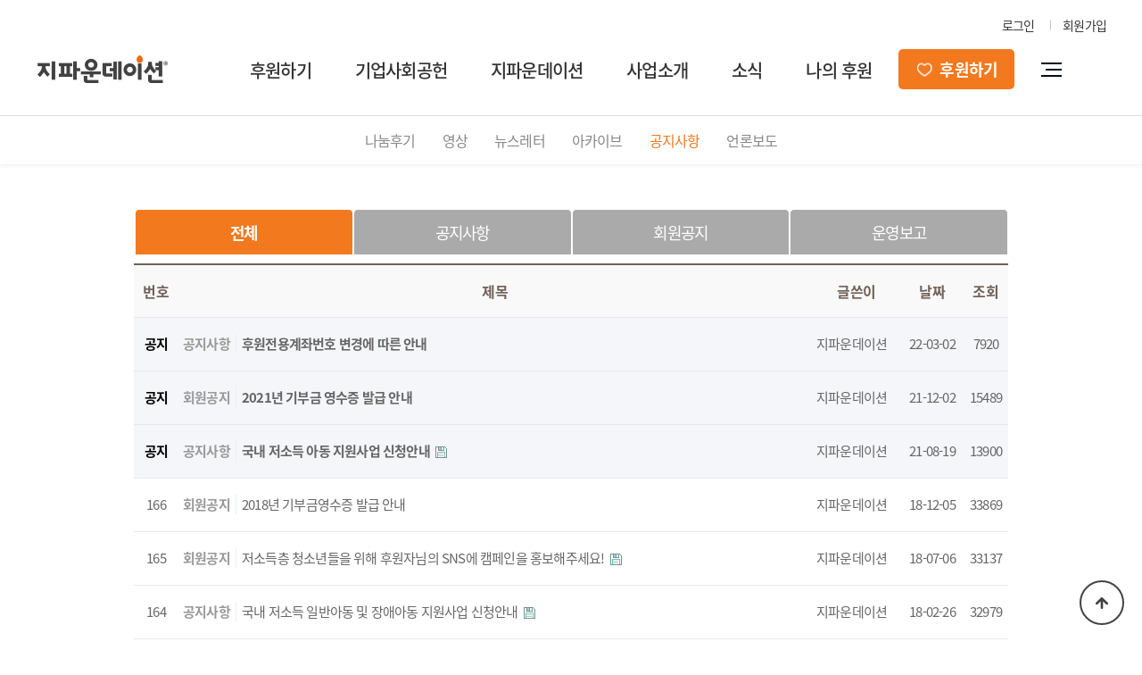

--- FILE ---
content_type: text/html; charset=utf-8
request_url: https://gfound.org/bbs/board.php?bo_table=_notice&sop=and&sst=wr_hit&sod=desc&sfl=&stx=&page=1
body_size: 73050
content:
<!DOCTYPE html PUBLIC "-//W3C//DTD XHTML 1.0 Transitional//EN" "http://www.w3.org/TR/xhtml1/DTD/xhtml1-transitional.dtd">
<html lang="ko">
<head>
<meta charset="utf-8">



<meta name="facebook-domain-verification" content="cspglh4t6uqhvwc01tujr0w9590fbu" />

<link rel="apple-touch-icon" sizes="180x180" href="/img/favicon/apple-touch-icon.png">
<link rel="icon" type="image/png" sizes="32x32" href="/img/favicon/favicon-32x32.png">
<link rel="icon" type="image/png" sizes="16x16" href="/img/favicon/favicon-16x16.png">
<link rel="manifest" href="/img/favicon/site.webmanifest">
<link rel="mask-icon" href="/img/favicon/safari-pinned-tab.svg" color="#5bbad5">
<meta name="msapplication-TileColor" content="#da532c">
<meta name="theme-color" content="#ffffff">

<meta http-equiv="imagetoolbar" content="no">
<meta http-equiv="X-UA-Compatible" content="IE=10,chrome=1">
<!-- Global site tag (gtag.js) - Google AdWords: 817818786 -->
<script async src="https://www.googletagmanager.com/gtag/js?id=AW-817818786"></script>
<script>
  window.dataLayer = window.dataLayer || [];
  function gtag(){dataLayer.push(arguments);}
  gtag('js', new Date());

  gtag('config', 'AW-817818786');
</script>
<script type="text/javascript" charset="UTF-8" src="//t1.daumcdn.net/adfit/static/kp.js"></script>
<script type="text/javascript">
      kakaoPixel('1937292009534242010').pageView();
</script>

<title>지파운데이션</title>
<link rel="stylesheet" href="https://gfound.org:443/css/default.css?v=1.00">
<link rel="stylesheet" href="https://gfound.org:443/skin/board/basic4/style.css">



<!--[if lte IE 8]>
<script src="https://gfound.org:443/js/html5.js"></script>
<![endif]-->
<script>
// 자바스크립트에서 사용하는 전역변수 선언
var g5_url       = "https://gfound.org:443";
var g5_bbs_url   = "https://gfound.org:443/bbs";
var g5_is_member = "";
var g5_is_admin  = "";
var g5_is_mobile = "";
var g5_bo_table  = "_notice";
var g5_sca       = "";
var g5_editor    = "smarteditor2";
var g5_cookie_domain = "";
</script>
<script src="https://gfound.org:443/js/jquery-1.8.3.min.js"></script>
<script src="https://gfound.org:443/js/jquery.menu.js"></script>
<script src="https://gfound.org:443/js/common.js"></script>
<script src="https://gfound.org:443/js/wrest.js"></script>
<link
  rel="stylesheet"
  href="https://cdn.jsdelivr.net/npm/swiper@11/swiper-bundle.min.css"
/>
<script src="https://cdn.jsdelivr.net/npm/swiper@11/swiper-bundle.min.js"></script>
    <script>
      document.addEventListener("DOMContentLoaded", function () {
        const swiper = new Swiper(".swiper-container-20240629", {
          effect: "coverflow",
          grabCursor: true,
          centeredSlides: true,
          slidesPerView: "auto",
          initialSlide: 5,
          loop: true,
          coverflowEffect: {
            rotate: 0,
            stretch: 0,
            depth: 100,
            modifier: 1,
            slideShadows: true,
          },
          navigation: {
            nextEl: ".swiper-button-next",
            prevEl: ".swiper-button-prev",
          },
        });
      });
    </script>

<script>
      document.addEventListener("DOMContentLoaded", function () {
        const swiper20240926 = new Swiper(".swiper-container-20240926-pc", {
        slidesPerView : 3, // 동시에 보여줄 슬라이드 갯수
		slidesPerGroup : 3, // 그룹으로 묶을 수, slidesPerView 와 같은 값을 지정하는게 좋음
		spaceBetween : 20, // 슬라이드간 간격
                centeredSlides: false,
                loop : true, // 무한 반복
		// 그룹수가 맞지 않을 경우 빈칸으로 메우기
		// 3개가 나와야 되는데 1개만 있다면 2개는 빈칸으로 채워서 3개를 만듬
          navigation: {
            nextEl: ".swiper-button-next-1",
            prevEl: ".swiper-button-prev-1",
          },
        });
      });
</script>
<script>
      document.addEventListener("DOMContentLoaded", function () {
        const swiper20240926mo = new Swiper(".swiper-container-20240926-mo", {
        slidesPerView : 1, // 동시에 보여줄 슬라이드 갯수
		slidesPerGroup : 1, // 그룹으로 묶을 수, slidesPerView 와 같은 값을 지정하는게 좋음
		//spaceBetween : 50, 슬라이드간 간격
		//slidesOffsetBefore: 50, 
                centeredSlides: false,
                loop : true, // 무한 반복
		// 그룹수가 맞지 않을 경우 빈칸으로 메우기
		// 3개가 나와야 되는데 1개만 있다면 2개는 빈칸으로 채워서 3개를 만듬
          navigation: {
            nextEl: ".swiper-button-next-1",
            prevEl: ".swiper-button-prev-1",
          },
        });
      });
</script>

<!--style>
:root {
    --swiper-theme-color: #fff !important;
    --swiper-navigation-size: 36px !important;
}
@media screen and (max-width: 768px) {
  :root {
    --swiper-navigation-size: 24px !important;
  }
}
</style-->
	<!-- Meta Pixel Code -->
	<script>
	!function(f,b,e,v,n,t,s)
	{if(f.fbq)return;n=f.fbq=function(){n.callMethod?
	n.callMethod.apply(n,arguments):n.queue.push(arguments)};
	if(!f._fbq)f._fbq=n;n.push=n;n.loaded=!0;n.version='2.0';
	n.queue=[];t=b.createElement(e);t.async=!0;
	t.src=v;s=b.getElementsByTagName(e)[0];
	s.parentNode.insertBefore(t,s)}(window, document,'script',
	'https://connect.facebook.net/en_US/fbevents.js');
	fbq('init', '1107718189368447');
	fbq('track', 'PageView');
	</script>
	<noscript><img height="1" width="1" style="display:none"
	src="https://www.facebook.com/tr?id=1107718189368447&ev=PageView&noscript=1"
	/></noscript>
	<!-- End Meta Pixel Code -->

<!-- 상단 선언 스크립트 : 모든페이지 공통 상단 필수 -->
<!-- PlayD TERA Log Definition Script Start -->
<script>
(function(win,name){
	win['LogAnalyticsObject']=name;
	win[name]=win[name]||function(){(win[name].q=win[name].q||[]).push(arguments)}
})(window,'_LA');
</script>


</head>

<body>




<link href="/css/sub.css" rel="stylesheet" type="text/css">
<script type="text/javascript" src="/js/jquery-1.8.3.min.js" charset="utf-8"></script>
<script src="https://gfound.org:443/js/common.js"></script>
<link rel="stylesheet" type="text/css" href="/css/common.css?v=1.0" />
<!--<link href="/css/navi.css" rel="stylesheet" type="text/css">-->





<!--=== 2022.02 inpiad 수정/ 기존소스 head_22.02_bk.php에 백업 ===-->

			<div id="wrap"><script type="text/javascript" src="/js/script.js"></script>

<link rel="stylesheet" type="text/css" href="/css/GnMain.css">
<link rel="stylesheet" type="text/css" href="/css/GnMain_top.css">
<link rel="stylesheet" type="text/css" href="/css/sub.css">
<link rel="stylesheet" type="text/css" href="/css/lib/slick.css"/>

<!--=============================================== 2022.02 inpiad 시작 ======================================================-->

<!-- 상단 선언 스크립트 : 모든페이지 공통 상단 필수 -->
<!-- PlayD TERA Log Definition Script Start -->
<script>
(function(win,name){
	win['LogAnalyticsObject']=name;
	win[name]=win[name]||function(){(win[name].q=win[name].q||[]).push(arguments)}
})(window,'_LA');
</script>

<!-- Google tag (gtag.js) --> 
<script async src="https://www.googletagmanager.com/gtag/js?id=AW-817818786"></script> 
<script> window.dataLayer = window.dataLayer || []; 
function gtag(){dataLayer.push(arguments);} 
gtag('js', new Date()); 

gtag('config', 'AW-817818786'); 
</script>

<!-- Event snippet for 1. 페이지 조회 conversion page -->
<script>
  gtag('event', 'conversion', {'send_to': 'AW-817818786/_eEXCIfmrpoYEKLZ-4UD'});
</script>

<!-- Facebook Pixel Code -->
<script>
!function(f,b,e,v,n,t,s){if(f.fbq)return;n=f.fbq=function(){n.callMethod?
n.callMethod.apply(n,arguments):n.queue.push(arguments)};if(!f._fbq)f._fbq=n;
n.push=n;n.loaded=!0;n.version='2.0';n.queue=[];t=b.createElement(e);t.async=!0;
t.src=v;s=b.getElementsByTagName(e)[0];s.parentNode.insertBefore(t,s)}(window,
document,'script','https://connect.facebook.net/en_US/fbevents.js');
fbq('init', '603948988113815'); // Insert your pixel ID here.
fbq('track', 'PageView');
</script>
<noscript><img height="1" width="1" style="display:none"
src="https://www.facebook.com/tr?id=603948988113815&ev=PageView&noscript=1"
/></noscript>
<!-- DO NOT MODIFY -->
<!-- End Facebook Pixel Code -->

<script>
	fbq('track', 'ViewContent');
</script>
	
<header id="header_new">
	<div class="header__inner w1200">
		<div class="header__top flex--ac-jend">
			<ul class="flex--ac-jend">
									<li><a href="https://mrmweb.hsit.co.kr/v2/default.aspx?Server=9LzH4yLKimAym0q3RhyXEg==&action=info">로그인</a></li>
					<li><a href="http://www.gfound.org/register.php"><span style="font-weight:500;color:#888;">회원가입</a></li>
							</ul>
		</div>
		<div class="header__btm flex">
			<!--logo-->
			<h1 class="logo">
				<a href="https://gfound.org" style="cursor:pointer"><img src="/img/main/logo.jpg" alt="지파운데이션 로고"></a>
			</h1>
			<!-- gnb -->
			<nav class="flex">
				<ul class="flex gnb__depth1">
					<li>
						<a href="https://gfound.org/page.php?Main=1&sub=9">후원하기</a>
						<div class="gnb__area">
							<div class="inner">
								<div class="w1200 clearfix">
									<!-- GNB INTRO -->
									<div class="gnb__intro">
										<h2>후원하기</h2>
										<p>작은 나눔으로 시작되는 <br>큰 변화를 느껴보세요.</p>
									</div>
									<!-- GNB 2DEPTH -->
									<div class="gnb__menu">
										<ul class="gnb__depth2 flex--jsb">
											<li class="gnb__menu__others">
												<a href="https://gfound.org/page.php?Main=1&sub=9">결연후원</a>
												<ul class="gnb__depth3">
													<li><a href="https://gfound.org/page.php?Main=1&sub=9">국내 아동결연</a></li>
													<li><a href="https://gfound.org/page.php?Main=1&sub=10">해외 아동결연</a></li>
												</ul>
											</li>			
											<li class="gnb__menu__others">
												<a href="/bbs/board.php?bo_table=support_1_2022">국내후원</a>
												<ul class="gnb__depth3">
													<li><a href="/bbs/board.php?bo_table=support_1_2022&swr_1=10">저소득아동</a></li>
													<li><a href="/bbs/board.php?bo_table=support_1_2022&swr_1=20">위기가정</a></li>
													<li><a href="/bbs/board.php?bo_table=support_1_2022&swr_1=30">미혼·한부모</a></li>
													<li><a href="/bbs/board.php?bo_table=support_1_2022&swr_1=40">독거노인</a></li>
												</ul>
											</li>					
											<li class="gnb__menu__others">
												<a href="/bbs/board.php?bo_table=support_2_2022">해외후원</a>
												<ul class="gnb__depth3">
													<li><a href="/bbs/board.php?bo_table=support_2_2022&swr_1=10">아동교육지원</a></li>
													<li><a href="/bbs/board.php?bo_table=support_2_2022&swr_1=20">보건의료지원</a></li>
													<li><a href="/bbs/board.php?bo_table=support_2_2022&swr_1=30">특별·인도적지원</a></li>
												</ul>
											</li>
											<li class="gnb__menu__last">
												<div>
													<ul>
														<li><a href="/bbs/board.php?bo_table=support_3_2022">캠페인후원</a></li> 
														<li><a href="http://fundingtogether.org/" target="_blank">펀딩후원</a></li>
														<li><a href="/page.php?Main=1&sub=11&tab=7">물품후원</a></li>
														<!-- <li><a href="/page.php?Main=1&sub=11&tab=1">기업후원</a></li> -->
														<li><a href="/bbs/board.php?bo_table=support_overseas">해외에서 한국후원</a></li>
													</ul>
												</div>
											</li>
										</ul>
									</div>
									<!-- GNB BANNER -->
									<div class="gnb__banner">
										<a href="/bbs/board.php?bo_table=support_1_2022&wr_id=222" style="cursor:pointer">
											<img src="/img/main/gnb_ban01.png" alt="">
										</a>
									</div>
								</div>
							</div>
						</div>
					</li> 
					<li> 
						<a href="/page.php?Main=1&sub=11&tab=1">기업사회공헌</a> 			
						<div class="gnb__area">
							<div class="inner">
								<div class="w1200 clearfix">
									<!-- GNB INTRO -->
									<div class="gnb__intro">
										<h2>기업사회공헌</h2>
										<p>기업과 함께 소외된 이웃을 돕습니다.</p>
									</div>
									<!-- GNB 2DEPTH -->
									<div class="gnb__menu">
										<ul class="gnb__depth2">
											<li class="gnb__menu__others"><a href="/page.php?Main=1&sub=11&tab=1">기업사회공헌</a></li>			
											<li class="gnb__menu__others"><a href="/page.php?Main=1&sub=11&tab=5">기업(사업자)물품후원</a></li>		
										</ul>
									</div>
									<!-- GNB BANNER -->
									<div class="gnb__banner">
										<a href="/page.php?Main=1&sub=11&tab=1" style="cursor:pointer">
											<img src="/img/main/gnb_ban02_20250911.png" alt="">
										</a>
									</div>
								</div>
							</div>
						</div>
					</li>   
					<li> 
						<a href="/page.php?Main=2&sub=1">지파운데이션</a> 			
						<div class="gnb__area">
							<div class="inner">
								<div class="w1200 clearfix">
									<!-- GNB INTRO -->
									<div class="gnb__intro">
										<h2>지파운데이션은</h2>
										<p>도움을 주는 자와 받는 자가 <br>구별되지 않는 세상을 만듭니다.</p>
									</div>
									<!-- GNB 2DEPTH -->
									<div class="gnb__menu">
										<ul class="gnb__depth2">
											<li class="gnb__menu__others"><a href="/page.php?Main=2&sub=1">지파운데이션은</a></li>			
											<li class="gnb__menu__others"><a href="/page.php?Main=2&sub=2&tab=1">국내·외 협력기관</a></li>			
											<li class="gnb__menu__others"><a href="/page.php?Main=2&sub=6&tab=1">투명경영</a></li>			
											<li class="gnb__menu__others"><a href="/page.php?Main=2&sub=4">오시는길</a></li>			
											<li class="gnb__menu__others"><a href="/bbs/board.php?bo_table=recruit">인재채용</a></li>			
										</ul>
									</div>
									<!-- GNB BANNER -->
									<div class="gnb__banner">
										<a href="/bbs/board.php?bo_table=support_1_2022&wr_id=217" style="cursor:pointer">
											<img src="/img/main/gnb_ban_20251212.png" alt="">
										</a>
									</div>
								</div>
							</div>
						</div>
					</li>   
					<li>
						<a href="/page.php?Main=3&sub=2&tab=1">사업소개</a>		
						<div class="gnb__area">
							<div class="inner">
								<div class="w1200 clearfix">
									<!-- GNB INTRO -->
									<div class="gnb__intro">
										<h2>사업소개</h2>
										<p>도움이 가장 필요한 곳에 <br>후원자님의 사랑을 전달합니다.</p>
									</div>
									<!-- GNB 2DEPTH -->
									<div class="gnb__menu">
										<ul class="gnb__depth2">
											<li class="gnb__menu__others"><a href="/page.php?Main=3&sub=2&tab=1">국내사업</a></li>			
											<li class="gnb__menu__others"><a href="/page.php?Main=3&sub=3&tab=1">해외사업</a></li>			
											<li class="gnb__menu__others"><a href="/page.php?Main=3&sub=4&tab=3">사회적경제사업</a></li>
											<li class="gnb__menu__others"><a href="/page.php?Main=3&sub=5">교회협력사업</a></li>	
											<li class="gnb__menu__others"><a href="http://withgf.org/" target="_blank">지원사업 신청</a></li>
										</ul>
									</div>
									<!-- GNB BANNER -->
									<div class="gnb__banner">
										<a href="/bbs/board.php?bo_table=support_1_2022&wr_id=193" style="cursor:pointer">
											<img src="/img/main/gnb_ban03.png" alt="">
										</a>
									</div>
								</div>
							</div>
						</div>
					</li>   
					<li>
						<a href="/bbs/board.php?bo_table=_story_2022">소식</a>						
						<div class="gnb__area">
							<div class="inner">
								<div class="w1200 clearfix">
									<!-- GNB INTRO -->
									<div class="gnb__intro">
										<h2>소식</h2>
										<p>행복한 변화와 이야기를 <br>전해드립니다.</p>
									</div>
									<!-- GNB 2DEPTH -->
									<div class="gnb__menu">
										<ul class="gnb__depth2">
											<li class="gnb__menu__others"><a href="/bbs/board.php?bo_table=_story_2022">나눔후기</a></li>			
											<!-- <li class="gnb__menu__others"><a href="/bbs/board.php?bo_table=_africa_2022">기업나눔스토리</a></li> -->			
											<li class="gnb__menu__others"><a href="/bbs/board.php?bo_table=_youtube_2022">영상</a></li>			
											<li class="gnb__menu__others"><a href="/bbs/board.php?bo_table=_campaign_2022">뉴스레터</a></li>
											<li class="gnb__menu__others"><a href="/bbs/board.php?bo_table=archive">아카이브</a></li>			
											<li class="gnb__menu__others"><a href="/bbs/board.php?bo_table=_notice_2022">공지사항</a></li>		
											<li class="gnb__menu__others"><a href="/bbs/board.php?bo_table=_news_2022">언론보도</a></li>	
											<!-- <li class="gnb__menu__others"><a href="/bbs/board.php?bo_table=_africa">기업나눔스토리</a></li>		 -->	
										</ul>
									</div>
									<!-- GNB BANNER -->
									<div class="gnb__banner">
										<a href="/bbs/board.php?bo_table=support_1_2022&wr_id=208" style="cursor:pointer">
											<img src="/img/main/gnb_ban06.jpg" alt="">
										</a>
									</div>
								</div>
							</div>
						</div>
					</li>
					<li>
						<a href="/page.php?Main=5&sub=1">나의 후원</a>			
						<div class="gnb__area">
							<div class="inner">
								<div class="w1200 clearfix">
									<!-- GNB INTRO -->
									<div class="gnb__intro">
										<h2>나의 후원</h2>
										<p>아무리 나눠주어도 사라지지 않고 <br>오히려 커지는 것, 바로 사랑입니다.</p>
									</div>
									<!-- GNB 2DEPTH -->
									<div class="gnb__menu">
										<ul class="gnb__depth2">
											<li class="gnb__menu__others"><a href="/page.php?Main=5&sub=1">후원안내</a></li>			
											<li class="gnb__menu__others"><a href="/bbs/board.php?bo_table=_notice_2022&swr_1=30">회원 공지사항</a></li>			
														
											<li class="gnb__menu__others"><a href="https://mrmweb.hsit.co.kr/v2/default.aspx?Server=9LzH4yLKimAym0q3RhyXEg==&action=info">나의 후원 내역</a></li>
														
											<li class="gnb__menu__others"><a href="/spon/list.php">나의 결연 정보</a></li>			
											<li class="gnb__menu__others"><a href="/bbs/faq.php?fm_id=2&fm_depth=2">자주 묻는 질문</a></li>			
										</ul>
									</div>
									<!-- GNB BANNER -->
									<div class="gnb__banner">
										<a href="/bbs/board.php?bo_table=support_1_2022&wr_id=187" style="cursor:pointer">
											<img src="/img/main/gnb_ban05.png" alt="">
										</a>
									</div>
								</div>
							</div>
						</div>
					</li>
				</ul>
			</nav>
			<!--후원하기 링크-->
			<div  class="header__btn--support">
				<a href="https://donation.gfound.org/support1-1_2022.php?TAxWrZuuptPfulOPOX7XXQ%3D%3D">후원하기</a>
<!-- 				<ul>
					<li><a href="https://donation.gfound.org/support1-1.php?TAxWrZuuptPfulOPOX7XXQ%3D%3D">정기후원</a></li>
					<li><a href="https://donation.gfound.org/support1-1.php?TrXBQAfPYXlIhr0vqzbvpQ%3D%3D">결연후원</a></li>
					<li><a href="https://donation.gfound.org/support2-1.php?SKw4lfvnd0Jjav%2FTq1Y9Ow%3D%3D">일시후원</a></li>
				</ul> -->
			</div>
			<!-- 사이트맵 버튼 -->
			<div class="ham_btn header__btn--sitemap clearfix">
				<span></span>
				<span></span>
				<span></span>
			</div>
		</div>	
	</div>
</header>


<script>
	// GNB HOVER SLIDETOGLE
	$('.gnb__depth1 > li').on('mouseenter',function(e){
		e.preventDefault();
		$(this).find('.gnb__area').stop().slideDown(200);
	});	

	$('.gnb__depth1 > li').on('mouseleave',function(e){
		e.preventDefault();
		$(this).find('.gnb__area').stop().slideUp(200);
	});	

	$(window).on('scroll', function(){
		const win_scroll = $(this).scrollTop();

		if(win_scroll > 0) {
			$('#header_new').addClass('scroll-on');
		}else {
			$('#header_new').removeClass('scroll-on');
		}
	});


	//후원하기 버튼 슬라이드
	$('.header__btn--support').on('mouseenter',function(){
		$(this).find('ul').stop().slideDown();
	});

	$('.header__btn--support').on('mouseleave',function(){
		$(this).find('ul').stop().slideUp();
	});
</script>
<!--=============================================== // 2022.02 inpiad 종료 ======================================================-->




<div class="navi_fix" style="display:none;">
	<div class="fix_box">
		<div class="logo">
			<a href="/">
				<img src="/img/main/logo.jpg" alt="지파운데이션 로고"></a>
			</a>
		</div>
		
		<div id="btn_all" class="btn_ham_off">
			<img src="/img/main/btn_ham_off.png" alt="전체 메뉴닫기"></a>
		</div>
	</div>
	<div class="navi_box">
		<div class="navi_sub sub01">
			<span class="point_one"></span>
			<h3 style="/page.php?Main=1&sub=9">후원하기</h3>
			<ul class="sub01_ul">
				<li><a href="/page.php?Main=1&sub=9" class="ssub_tt">결연후원</a></li>
				<li><a href="/page.php?Main=1&sub=9" class="ssub_m">· 국내아동결연</a></li>
				<li><a href="/page.php?Main=1&sub=10" class="ssub_m">· 해외아동결연</a></li>
				<li><a href="/bbs/board.php?bo_table=support_1_2022" class="ssub_tt">국내후원</a></li>
				<li><a href="/bbs/board.php?bo_table=support_1_2022&swr_1=10" class="ssub_m">· 저소득아동</a></li>
				<li><a href="/bbs/board.php?bo_table=support_1_2022&swr_1=20" class="ssub_m">· 위기가정</a></li>
				<li><a href="/bbs/board.php?bo_table=support_1_2022&swr_1=30" class="ssub_m">· 미혼·한부모</a></li>
				<li><a href="/bbs/board.php?bo_table=support_1_2022&swr_1=40" class="ssub_m">· 독거노인</a></li>
				<li><a href="/bbs/board.php?bo_table=support_2_2022" class="ssub_tt">해외후원</a></li>
				<li><a href="/bbs/board.php?bo_table=support_2_2022&swr_1=10" class="ssub_m">· 아동교육지원</a></li>
				<li><a href="/bbs/board.php?bo_table=support_2_2022&swr_1=20" class="ssub_m">· 보건의료지원</a></li>
				<li><a href="/bbs/board.php?bo_table=support_2_2022&swr_1=30" class="ssub_m">· 특별·인도적지원</a></li>
				<li><a href="/bbs/board.php?bo_table=support_3_2022" class="ssub_tt">캠페인후원</a></li>
				<li ><a href="http://fundingtogether.org/" class="ssub_tt" target="_blank">펀딩후원</a></li>
				<li><a href="/page.php?Main=1&sub=11&tab=5" class="ssub_tt">물품후원</a></li>
				<li><a href="/page.php?Main=1&sub=11&tab=1" class="ssub_tt">기업후원</a></li>
				<li><a href="/bbs/board.php?bo_table=support_overseas" class="ssub_tt">해외에서 한국후원</a></li>
			</ul> 
		</div>

		<div class="navi_sub sub06">
			<span class="point_one"></span>
			<h3 style="/page.php?Main=1&sub=11&tab=1">기업사회공헌</h3>
			<ul class="sub01_ul">
				<li><a href="/page.php?Main=1&sub=11&tab=1" class="ssub_tt">기업사회공헌</a></li>
				<li><a href="/page.php?Main=1&sub=11&tab=1" class="ssub_m">· 기업사회공헌 안내</a></li>
				<li><a href="/bbs/board.php?bo_table=company_2022&device=pc" class="ssub_m">· 활동소식</a></li>
				<li><a href="/page.php?Main=1&sub=11&tab=2" class="ssub_m">· 함께하는 기업</a></li>
				<li><a href="/bbs/board.php?bo_table=csr_newsletter" class="ssub_m">· CSR 뉴스레터</a></li>
				<li><a href="/page.php?Main=1&sub=11&tab=5" class="ssub_tt">기업(사업자)물품후원</a></li>
				<li><a href="/page.php?Main=1&sub=11&tab=5" class="ssub_m">· 개인/사업자 물품기부</a></li>
				<li><a href="/page.php?Main=1&sub=11&tab=7" class="ssub_m">· 개인 물품기부</a></li>
				<li><a href="/page.php?Main=1&sub=11&tab=8" class="ssub_m">· 중고 물품기부</a></li>
			</ul> 
		</div>
		
		<div class="navi_sub sub02">
			<span class="point_one"></span>
			<h3 style="/page.php?Main=2&sub=1">지파운데이션은</h3>
			<ul>
				<li><a href="/page.php?Main=2&sub=1" class="ssub_tt">지파운데이션은</a></li>
				<li><a href="/page.php?Main=2&sub=2&tab=1" class="ssub_tt">국내·외 협력기관</a></li>
				<li><a href="/page.php?Main=2&sub=6&tab=1" class="ssub_tt">투명경영</a></li>
				<li><a href="/page.php?Main=2&sub=4" class="ssub_tt">오시는 길</a></li>
				<li><a href="/bbs/board.php?bo_table=recruit" class="ssub_tt">인재채용</a></li>
			</ul>
		</div>
		
		<div class="navi_sub sub03">
			<span class="point_one"></span>
			<h3 style="/page.php?Main=3&sub=1">사업소개</h3>
			<ul>
				<li><a href="/page.php?Main=3&sub=2&tab=1" class="ssub_tt">국내사업</a></li>
				<li><a href="/page.php?Main=3&sub=3&tab=1" class="ssub_tt">해외사업</a></li>
				<li><a href="/page.php?Main=3&sub=4&tab=3" class="ssub_tt">사회적경제사업</a></li>
				<li><a href="/page.php?Main=3&sub=5" class="ssub_tt">교회협력사업</a></li>
				<li><a href="http://withgf.org/" class="ssub_tt" target="_blank">지원사업 신청</a></li>

			</ul>
		</div>
		
		<div class="navi_sub sub04">
			<span class="point_one"></span>
			<h3 style="/bbs/board.php?bo_table=_notice">소식</h3>
			<!-- 			<ul>
				<li><a href="/bbs/board.php?bo_table=_story_2022" class="ssub_tt">나눔후기</a></li>			
				<li><a href="/bbs/board.php?bo_table=_youtube_2022" class="ssub_tt">영상</a></li>			
				<li><a href="/bbs/board.php?bo_table=_campaign_2022" class="ssub_tt">뉴스레터</a></li>			
				<li><a href="/bbs/board.php?bo_table=_notice_2022" class="ssub_tt">공지사항</a></li>	
				<li><a href="/bbs/board.php?bo_table=_news_2022" class="ssub_tt">언론보도</a></li>	
			</ul> --><!-- 220419 임시 기존메뉴 연결 -->
			<ul>
				<li><a href="/bbs/board.php?bo_table=_story_2022" class="ssub_tt">나눔후기</a></li>			
				<li><a href="/bbs/board.php?bo_table=_youtube_2022" class="ssub_tt">영상</a></li>			
				<li><a href="/bbs/board.php?bo_table=_campaign_2022" class="ssub_tt">뉴스레터</a></li>
				<li><a href="/bbs/board.php?bo_table=archive" class="ssub_tt">아카이브</a></li>			
				<li><a href="/bbs/board.php?bo_table=_notice_2022" class="ssub_tt">공지사항</a></li>	
				<li><a href="/bbs/board.php?bo_table=_news_2022" class="ssub_tt">언론보도</a></li>	
				<!-- <li><a href="/bbs/board.php?bo_table=_africa" class="ssub_tt">기업나눔스토리</a></li>	 -->
			</ul>
		</div>
		<div class="navi_sub sub05">
			<span class="point_one"></span>
			<h3 style="/page.php?Main=5&sub=1">나의 후원</h3>
			<ul>
				<li><a href="/page.php?Main=5&sub=1" class="ssub_tt">후원안내</a></li>
				<li><a href="/bbs/board.php?bo_table=_notice_2022&swr_1=30" class="ssub_tt">회원 공지사항</a></li>
				<li><a href="https://mrmweb.hsit.co.kr/v2/default.aspx?Server=9LzH4yLKimAym0q3RhyXEg==&action=info" class="ssub_tt">나의 후원 내역</a></li>
				<li><a href="/spon/list.php" class="ssub_tt">나의 결연 정보</a></li>
				<li><a href="/bbs/faq.php?fm_id=2&fm_depth=2" class="ssub_tt">자주 묻는 질문</a></li>
			</ul>
		</div>
	</div>
</div>
		<script>
			var iFrameUrl ="";
			$( document ).ready(function() {
				
			
                gnbonmenu('0');
				function gnbonmenu(d0,d1,d2){
					
					var d0 = d0 -1,
						 d1 = d1 -1,
						 d2 = d2 -1,
						 gnbdepth =  $('#gnb'),
						 gnbdepth1 =  gnbdepth.find('> ul > li'),
						 gnbdepth2 =  gnbdepth1.find('> .box >ul > li'),
						 gnbdepth3 =  gnbdepth2.find(' >ul > li');
					//현재 메뉴 활성화
					function gnbon(){
						if(d0!='-1'){
							gnbdepth1.eq(d0).find('> a').addClass('on');
						}
					}
					gnbon();
					//gnb 1차 메뉴
					function opengnb(){
						gnbdepth.find('.line').stop().animate({height: "310px"}, 300).parent().find('> ul > li > .box').stop().animate({height: "330px"},301);
					}
					function closegnb(){
						gnbdepth.find('.line').stop().animate({height: "0px"}, 302).parent().find('> ul > li > .box').stop().animate({height: "0px"},300,function(){gnbon();});
					}
                    
                    $('#gnb > ul > li').mouseover(function(){
                        opengnb();
                    });

                    $('#gnb > ul > li').mouseover(function(){
                        var poLeft = $(this).position().left,
                            barWidth = $(this).innerWidth();

                        // console.log(poLeft);

                        $('#gnb .bar').stop().animate({
                            'width': barWidth,
                            'left': poLeft + 'px',
                            'opacity' : '1'
                        });
                    });

                    $('#gnb > ul').mouseout(function(){
                        $('#gnb .bar').stop().animate({
                            'opacity' : '0'
                        });
                    });

					gnbdepth1.find(' >a').on({mouseover: function(){
						var nqme = $(this).attr('class');
						gnbdepth1.eq(d0).find('> a').removeClass('on');
						gnbdepth1.find('.MainMenuW > ul > li:first-child > ul').css({'display': 'block'}).parent().siblings().find(' > ul').css({'display': 'none'});
						gnbdepth3.find(' > a').removeClass('ove');
						gnbdepth1.find('.box').css({'display': 'none'});
						$(this).parent().find('.box').css({'display': 'block'});
						// opengnb();
					 }}).on({mouseout: function(){ 
						closegnb();
					 }});
					gnbdepth1.find('.box').on({mouseover: function(){
						$(this).parent().find(' > a').addClass('ove');
						opengnb();
					}}).on({mouseout: function(){
						$(this).parent().find(' > a').removeClass('ove');
						closegnb();
					}});
		
				};
			});
			$('.ham_btn').on('click',function() {
				$('.navi_fix').stop(true,true).show();
			});
			$('.btn_ham_off').on('click',function() {
				$('.navi_fix').stop(true,true).hide();
			});

		</script> 
		
<!-- 퀵메뉴
<div class="quick" style="">
	<ul>
		<li class="newquick_1 first">
        	<a href="https://donation.gfound.org/support1-1.php?TrXBQAfPYXlIhr0vqzbvpQ%3D%3D">
				<div class="quickbgs">국내아동결연</div>
			</a>
        </li>
		<li class="newquick_2">
			<a href="https://donation.gfound.org/support1-1.php?TAxWrZuuptPfulOPOX7XXQ%3D%3D">
				<div class="quickbgs">정기후원</div>
			</a>
        </li>
		<li class="newquick_3 last">
        	<a href="https://donation.gfound.org/support2-1.php?SKw4lfvnd0Jjav%2FTq1Y9Ow%3D%3D">
				<div class="quickbgs">일시후원</div>
			</a>
        </li>
	</ul>
	
</div>
 -->
<head>
	<!-- Meta Pixel Code -->
	<script>
	!function(f,b,e,v,n,t,s)
	{if(f.fbq)return;n=f.fbq=function(){n.callMethod?
	n.callMethod.apply(n,arguments):n.queue.push(arguments)};
	if(!f._fbq)f._fbq=n;n.push=n;n.loaded=!0;n.version='2.0';
	n.queue=[];t=b.createElement(e);t.async=!0;
	t.src=v;s=b.getElementsByTagName(e)[0];
	s.parentNode.insertBefore(t,s)}(window, document,'script',
	'https://connect.facebook.net/en_US/fbevents.js');
	fbq('init', '1107718189368447');
	fbq('track', 'PageView');
	</script>
	<noscript><img height="1" width="1" style="display:none"
	src="https://www.facebook.com/tr?id=1107718189368447&ev=PageView&noscript=1"
	/></noscript>
	<!-- End Meta Pixel Code -->
	<!-- Google Tag Manager -->
	<script>(function(w,d,s,l,i){w[l]=w[l]||[];w[l].push({'gtm.start': new Date().getTime(),event:'gtm.js'});var f=d.getElementsByTagName(s)[0],j=d.createElement(s),dl=l!='dataLayer'?'&l='+l:'';j.async=true;j.src=	'https://www.googletagmanager.com/gtm.js?id='+i+dl;f.parentNode.insertBefore(j,f);	})(window,document,'script','dataLayer','GTM-K459PZ57');</script>
	<!-- End Google Tag Manager -->
</head></div>
					<section id="sub__lnb">
				<ul class="flex--ac-jc">
					<li><a href="/bbs/board.php?bo_table=_story_2022">나눔후기</a></li>
					<li><a href="/bbs/board.php?bo_table=_youtube_2022">영상</a></li>
					<li><a href="/bbs/board.php?bo_table=_campaign_2022">뉴스레터</a></li>
					<li><a href="/bbs/board.php?bo_table=archive">아카이브</a></li>
					<li class="current"><a href="/bbs/board.php?bo_table=_notice_2022">공지사항</a></li>
					<li><a href="/bbs/board.php?bo_table=_news_2022">언론보도</a></li>
					<!-- <li><a href="/bbs/board.php?bo_table=_africa">기업나눔스토리</a></li> -->
				</ul>
			</section>		
				<div class="w980"> 
					
<!--=== //2022.02 inpiad 수정/ 기존소스 head_22.02_bk.php에 백업 ===-->
<h2 id="container_title">공지사항<span class="sound_only"> 목록</span></h2>

<div class="p_150">


<!-- 게시판 목록 시작 { -->
<div id="bo_list" style="width:100%">

    <!-- 게시판 카테고리 시작 { -->
        <nav id="bo_cate">
        <h2>공지사항 카테고리</h2>
        <ul id="bo_cate_ul">
            <li><a href="https://gfound.org:443/bbs/board.php?bo_table=_notice" id="bo_cate_on">전체</a></li><li><a href="https://gfound.org:443/bbs/board.php?bo_table=_notice&amp;sca=%EA%B3%B5%EC%A7%80%EC%82%AC%ED%95%AD">공지사항</a></li><li><a href="https://gfound.org:443/bbs/board.php?bo_table=_notice&amp;sca=%ED%9A%8C%EC%9B%90%EA%B3%B5%EC%A7%80">회원공지</a></li><li><a href="https://gfound.org:443/bbs/board.php?bo_table=_notice&amp;sca=%EC%9A%B4%EC%98%81%EB%B3%B4%EA%B3%A0">운영보고</a></li>        </ul>
    </nav>
        <!-- } 게시판 카테고리 끝 -->

    <!-- 게시판 페이지 정보 및 버튼 시작 { -->
    <div class="bo_fx">
        <div id="bo_list_total">
            <span>Total 169건</span>
            1 페이지
        </div>

            </div>
    <!-- } 게시판 페이지 정보 및 버튼 끝 -->

    <form name="fboardlist" id="fboardlist" action="./board_list_update.php" onsubmit="return fboardlist_submit(this);" method="post">
    <input type="hidden" name="bo_table" value="_notice">
    <input type="hidden" name="sfl" value="">
    <input type="hidden" name="stx" value="">
    <input type="hidden" name="spt" value="">
    <input type="hidden" name="sca" value="">
    <input type="hidden" name="sst" value="wr_hit">
    <input type="hidden" name="sod" value="desc">
    <input type="hidden" name="page" value="1">
    <input type="hidden" name="sw" value="">

    <div class="tbl_head01 tbl_wrap">
        <table>
        <caption>공지사항 목록</caption>
        <thead>
        <tr>
            <th scope="col">번호</th>
                        <th scope="col">제목</th>
            <th scope="col">글쓴이</th>
            <th scope="col"><a href="/bbs/board.php?bo_table=_notice&amp;sop=and&amp;sst=wr_datetime&amp;sod=desc&amp;sfl=&amp;stx=&amp;page=1">날짜</a></th>
            <th scope="col"><a href="/bbs/board.php?bo_table=_notice&amp;sop=and&amp;sst=wr_hit&amp;sod=asc&amp;sfl=&amp;stx=&amp;page=1">조회</a></th>
                                </tr>
        </thead>
        <tbody>
                <tr class="bo_notice">
            <td class="td_num">
            <strong>공지</strong>            </td>
                        <td class="td_subject">
                                <a href="https://gfound.org:443/bbs/board.php?bo_table=_notice&amp;sca=%EA%B3%B5%EC%A7%80%EC%82%AC%ED%95%AD" class="bo_cate_link">공지사항</a>
                
                <a href="https://gfound.org:443/bbs/board.php?bo_table=_notice&amp;wr_id=200&amp;sst=wr_hit&amp;sod=desc&amp;sop=and&amp;page=1">
                    후원전용계좌번호 변경에 따른 안내                                    </a>

                            </td>
            <td class="td_name sv_use"><span class="sv_member">지파운데이션</span></td>
            <td class="td_date">22-03-02</td>
            <td class="td_num">7920</td>
                                </tr>
                <tr class="bo_notice">
            <td class="td_num">
            <strong>공지</strong>            </td>
                        <td class="td_subject">
                                <a href="https://gfound.org:443/bbs/board.php?bo_table=_notice&amp;sca=%ED%9A%8C%EC%9B%90%EA%B3%B5%EC%A7%80" class="bo_cate_link">회원공지</a>
                
                <a href="https://gfound.org:443/bbs/board.php?bo_table=_notice&amp;wr_id=195&amp;sst=wr_hit&amp;sod=desc&amp;sop=and&amp;page=1">
                    2021년 기부금 영수증 발급 안내                                    </a>

                            </td>
            <td class="td_name sv_use"><span class="sv_member">지파운데이션</span></td>
            <td class="td_date">21-12-02</td>
            <td class="td_num">15489</td>
                                </tr>
                <tr class="bo_notice">
            <td class="td_num">
            <strong>공지</strong>            </td>
                        <td class="td_subject">
                                <a href="https://gfound.org:443/bbs/board.php?bo_table=_notice&amp;sca=%EA%B3%B5%EC%A7%80%EC%82%AC%ED%95%AD" class="bo_cate_link">공지사항</a>
                
                <a href="https://gfound.org:443/bbs/board.php?bo_table=_notice&amp;wr_id=186&amp;sst=wr_hit&amp;sod=desc&amp;sop=and&amp;page=1">
                    국내 저소득 아동 지원사업 신청안내                                    </a>

                <img src="https://gfound.org:443/skin/board/basic4/img/icon_file.gif" alt="첨부파일">            </td>
            <td class="td_name sv_use"><span class="sv_member">지파운데이션</span></td>
            <td class="td_date">21-08-19</td>
            <td class="td_num">13900</td>
                                </tr>
                <tr class="">
            <td class="td_num">
            166            </td>
                        <td class="td_subject">
                                <a href="https://gfound.org:443/bbs/board.php?bo_table=_notice&amp;sca=%ED%9A%8C%EC%9B%90%EA%B3%B5%EC%A7%80" class="bo_cate_link">회원공지</a>
                
                <a href="https://gfound.org:443/bbs/board.php?bo_table=_notice&amp;wr_id=69&amp;sst=wr_hit&amp;sod=desc&amp;sop=and&amp;page=1">
                    2018년 기부금영수증 발급 안내                                    </a>

                            </td>
            <td class="td_name sv_use"><span class="sv_member">지파운데이션</span></td>
            <td class="td_date">18-12-05</td>
            <td class="td_num">33869</td>
                                </tr>
                <tr class="">
            <td class="td_num">
            165            </td>
                        <td class="td_subject">
                                <a href="https://gfound.org:443/bbs/board.php?bo_table=_notice&amp;sca=%ED%9A%8C%EC%9B%90%EA%B3%B5%EC%A7%80" class="bo_cate_link">회원공지</a>
                
                <a href="https://gfound.org:443/bbs/board.php?bo_table=_notice&amp;wr_id=49&amp;sst=wr_hit&amp;sod=desc&amp;sop=and&amp;page=1">
                    저소득층 청소년들을 위해 후원자님의 SNS에 캠페인을 홍보해주세요!                                    </a>

                <img src="https://gfound.org:443/skin/board/basic4/img/icon_file.gif" alt="첨부파일">            </td>
            <td class="td_name sv_use"><span class="sv_member">지파운데이션</span></td>
            <td class="td_date">18-07-06</td>
            <td class="td_num">33137</td>
                                </tr>
                <tr class="">
            <td class="td_num">
            164            </td>
                        <td class="td_subject">
                                <a href="https://gfound.org:443/bbs/board.php?bo_table=_notice&amp;sca=%EA%B3%B5%EC%A7%80%EC%82%AC%ED%95%AD" class="bo_cate_link">공지사항</a>
                
                <a href="https://gfound.org:443/bbs/board.php?bo_table=_notice&amp;wr_id=43&amp;sst=wr_hit&amp;sod=desc&amp;sop=and&amp;page=1">
                    국내 저소득 일반아동 및 장애아동 지원사업 신청안내                                    </a>

                <img src="https://gfound.org:443/skin/board/basic4/img/icon_file.gif" alt="첨부파일">            </td>
            <td class="td_name sv_use"><span class="sv_member">지파운데이션</span></td>
            <td class="td_date">18-02-26</td>
            <td class="td_num">32979</td>
                                </tr>
                <tr class="">
            <td class="td_num">
            163            </td>
                        <td class="td_subject">
                                <a href="https://gfound.org:443/bbs/board.php?bo_table=_notice&amp;sca=%EA%B3%B5%EC%A7%80%EC%82%AC%ED%95%AD" class="bo_cate_link">공지사항</a>
                
                <a href="https://gfound.org:443/bbs/board.php?bo_table=_notice&amp;wr_id=41&amp;sst=wr_hit&amp;sod=desc&amp;sop=and&amp;page=1">
                    [보도자료] 엑소 카이 팬페이지 생일맞이 연탄, 생리대 기부                                    </a>

                            </td>
            <td class="td_name sv_use"><span class="sv_member">지파운데이션</span></td>
            <td class="td_date">18-01-15</td>
            <td class="td_num">32013</td>
                                </tr>
                <tr class="">
            <td class="td_num">
            162            </td>
                        <td class="td_subject">
                                <a href="https://gfound.org:443/bbs/board.php?bo_table=_notice&amp;sca=%EA%B3%B5%EC%A7%80%EC%82%AC%ED%95%AD" class="bo_cate_link">공지사항</a>
                
                <a href="https://gfound.org:443/bbs/board.php?bo_table=_notice&amp;wr_id=42&amp;sst=wr_hit&amp;sod=desc&amp;sop=and&amp;page=1">
                    2018 설연휴 단축근무 안내                                    </a>

                            </td>
            <td class="td_name sv_use"><span class="sv_member">지파운데이션</span></td>
            <td class="td_date">18-02-13</td>
            <td class="td_num">31545</td>
                                </tr>
                <tr class="">
            <td class="td_num">
            161            </td>
                        <td class="td_subject">
                                <a href="https://gfound.org:443/bbs/board.php?bo_table=_notice&amp;sca=%EA%B3%B5%EC%A7%80%EC%82%AC%ED%95%AD" class="bo_cate_link">공지사항</a>
                
                <a href="https://gfound.org:443/bbs/board.php?bo_table=_notice&amp;wr_id=45&amp;sst=wr_hit&amp;sod=desc&amp;sop=and&amp;page=1">
                    저소득 아동·청소년 도서 지원사업 신청 안내                                    </a>

                <img src="https://gfound.org:443/skin/board/basic4/img/icon_file.gif" alt="첨부파일">            </td>
            <td class="td_name sv_use"><span class="sv_member">지파운데이션</span></td>
            <td class="td_date">18-04-09</td>
            <td class="td_num">31331</td>
                                </tr>
                <tr class="">
            <td class="td_num">
            160            </td>
                        <td class="td_subject">
                                <a href="https://gfound.org:443/bbs/board.php?bo_table=_notice&amp;sca=%EA%B3%B5%EC%A7%80%EC%82%AC%ED%95%AD" class="bo_cate_link">공지사항</a>
                
                <a href="https://gfound.org:443/bbs/board.php?bo_table=_notice&amp;wr_id=33&amp;sst=wr_hit&amp;sod=desc&amp;sop=and&amp;page=1">
                    [보도자료]연말정산 준비, 중고책 기부하고 세액공제 받자                                    </a>

                            </td>
            <td class="td_name sv_use"><span class="sv_member">지파운데이션</span></td>
            <td class="td_date">17-11-27</td>
            <td class="td_num">31323</td>
                                </tr>
                <tr class="">
            <td class="td_num">
            159            </td>
                        <td class="td_subject">
                                <a href="https://gfound.org:443/bbs/board.php?bo_table=_notice&amp;sca=%EA%B3%B5%EC%A7%80%EC%82%AC%ED%95%AD" class="bo_cate_link">공지사항</a>
                
                <a href="https://gfound.org:443/bbs/board.php?bo_table=_notice&amp;wr_id=40&amp;sst=wr_hit&amp;sod=desc&amp;sop=and&amp;page=1">
                    [보도자료] 뷰티유튜버 킴닥스, 지파운데이션 ‘홍보대사’로 위촉                                    </a>

                            </td>
            <td class="td_name sv_use"><span class="sv_member">지파운데이션</span></td>
            <td class="td_date">18-01-12</td>
            <td class="td_num">31263</td>
                                </tr>
                <tr class="">
            <td class="td_num">
            158            </td>
                        <td class="td_subject">
                                <a href="https://gfound.org:443/bbs/board.php?bo_table=_notice&amp;sca=%EC%9A%B4%EC%98%81%EB%B3%B4%EA%B3%A0" class="bo_cate_link">운영보고</a>
                
                <a href="https://gfound.org:443/bbs/board.php?bo_table=_notice&amp;wr_id=38&amp;sst=wr_hit&amp;sod=desc&amp;sop=and&amp;page=1">
                    2017년 기부금품 모집완료 보고                                    </a>

                <img src="https://gfound.org:443/skin/board/basic4/img/icon_file.gif" alt="첨부파일">            </td>
            <td class="td_name sv_use"><span class="sv_member">Gfoundation</span></td>
            <td class="td_date">17-12-29</td>
            <td class="td_num">30999</td>
                                </tr>
                <tr class="">
            <td class="td_num">
            157            </td>
                        <td class="td_subject">
                                <a href="https://gfound.org:443/bbs/board.php?bo_table=_notice&amp;sca=%EA%B3%B5%EC%A7%80%EC%82%AC%ED%95%AD" class="bo_cate_link">공지사항</a>
                
                <a href="https://gfound.org:443/bbs/board.php?bo_table=_notice&amp;wr_id=39&amp;sst=wr_hit&amp;sod=desc&amp;sop=and&amp;page=1">
                    [보도자료] 트와이스 다현 팬모임, 소외계층에 1,528장 연탄기부                                    </a>

                            </td>
            <td class="td_name sv_use"><span class="sv_member">지파운데이션</span></td>
            <td class="td_date">18-01-02</td>
            <td class="td_num">30854</td>
                                </tr>
                <tr class="">
            <td class="td_num">
            156            </td>
                        <td class="td_subject">
                                <a href="https://gfound.org:443/bbs/board.php?bo_table=_notice&amp;sca=%EC%9A%B4%EC%98%81%EB%B3%B4%EA%B3%A0" class="bo_cate_link">운영보고</a>
                
                <a href="https://gfound.org:443/bbs/board.php?bo_table=_notice&amp;wr_id=46&amp;sst=wr_hit&amp;sod=desc&amp;sop=and&amp;page=1">
                    2017년 기부금품 사용명세 보고                                    </a>

                            </td>
            <td class="td_name sv_use"><span class="sv_member">Gfoundation</span></td>
            <td class="td_date">18-05-21</td>
            <td class="td_num">30766</td>
                                </tr>
                <tr class="">
            <td class="td_num">
            155            </td>
                        <td class="td_subject">
                                <a href="https://gfound.org:443/bbs/board.php?bo_table=_notice&amp;sca=%EA%B3%B5%EC%A7%80%EC%82%AC%ED%95%AD" class="bo_cate_link">공지사항</a>
                
                <a href="https://gfound.org:443/bbs/board.php?bo_table=_notice&amp;wr_id=53&amp;sst=wr_hit&amp;sod=desc&amp;sop=and&amp;page=1">
                    [보도자료] 비슬로우, 지파운데이션에 의류 2억7천만원 상당 기부                                    </a>

                <img src="https://gfound.org:443/skin/board/basic4/img/icon_file.gif" alt="첨부파일">            </td>
            <td class="td_name sv_use"><span class="sv_member">지파운데이션</span></td>
            <td class="td_date">18-09-04</td>
            <td class="td_num">30754</td>
                                </tr>
                        </tbody>
        </table>
    </div>

        </form>
</div>


<!-- 페이지 -->
<div class="pg_wrap"><span class="pg"><span class="sound_only">열린</span><strong class="pg_current">1</strong><span class="sound_only">페이지</span>
<a href="./board.php?bo_table=_notice&amp;sst=wr_hit&amp;sod=desc&amp;sop=and&amp;page=2" class="pg_page">2<span class="sound_only">페이지</span></a>
<a href="./board.php?bo_table=_notice&amp;sst=wr_hit&amp;sod=desc&amp;sop=and&amp;page=3" class="pg_page">3<span class="sound_only">페이지</span></a>
<a href="./board.php?bo_table=_notice&amp;sst=wr_hit&amp;sod=desc&amp;sop=and&amp;page=4" class="pg_page">4<span class="sound_only">페이지</span></a>
<a href="./board.php?bo_table=_notice&amp;sst=wr_hit&amp;sod=desc&amp;sop=and&amp;page=5" class="pg_page">5<span class="sound_only">페이지</span></a>
<a href="./board.php?bo_table=_notice&amp;sst=wr_hit&amp;sod=desc&amp;sop=and&amp;page=6" class="pg_page">6<span class="sound_only">페이지</span></a>
<a href="./board.php?bo_table=_notice&amp;sst=wr_hit&amp;sod=desc&amp;sop=and&amp;page=7" class="pg_page">7<span class="sound_only">페이지</span></a>
<a href="./board.php?bo_table=_notice&amp;sst=wr_hit&amp;sod=desc&amp;sop=and&amp;page=8" class="pg_page">8<span class="sound_only">페이지</span></a>
<a href="./board.php?bo_table=_notice&amp;sst=wr_hit&amp;sod=desc&amp;sop=and&amp;page=9" class="pg_page">9<span class="sound_only">페이지</span></a>
<a href="./board.php?bo_table=_notice&amp;sst=wr_hit&amp;sod=desc&amp;sop=and&amp;page=10" class="pg_page">10<span class="sound_only">페이지</span></a>
<a href="./board.php?bo_table=_notice&amp;sst=wr_hit&amp;sod=desc&amp;sop=and&amp;page=11" class="pg_page pg_next">다음</a>
<a href="./board.php?bo_table=_notice&amp;sst=wr_hit&amp;sod=desc&amp;sop=and&amp;page=12" class="pg_page pg_end">맨끝</a>
</span></div>
<!-- 게시판 검색 시작 { -->
<fieldset id="bo_sch">
    <legend>게시물 검색</legend>

    <form name="fsearch" method="get">
    <input type="hidden" name="bo_table" value="_notice">
    <input type="hidden" name="sca" value="">
    <input type="hidden" name="sop" value="and">
    <label for="sfl" class="sound_only">검색대상</label>
    <select name="sfl" id="sfl">
        <option value="wr_subject">제목</option>
        <option value="wr_content">내용</option>
        <option value="wr_subject||wr_content">제목+내용</option>
        <option value="mb_id,1">회원아이디</option>
        <option value="mb_id,0">회원아이디(코)</option>
        <option value="wr_name,1">글쓴이</option>
        <option value="wr_name,0">글쓴이(코)</option>
    </select>
    <label for="stx" class="sound_only">검색어<strong class="sound_only"> 필수</strong></label>
    <input type="text" name="stx" value="" required id="stx" class="frm_input required" size="15" maxlength="20">
    <input type="submit" value="검색" class="btn_submit">
    </form>
</fieldset>
<!-- } 게시판 검색 끝 -->

<!-- } 게시판 목록 끝 -->

    <!-- } 콘텐츠 끝 -->
<!--
    <hr>
    <script type="text/javascript">
        function bookmarksite(title,url) {
            // Internet Explorer
            if(document.all){
                window.external.AddFavorite(url, title);
            }
            // Google Chrome
            else if(window.chrome){
                alert("Ctrl+D키를 누르시면 즐겨찾기에 추가하실 수 있습니다.");
            }
            // Firefox
            else if (window.sidebar) // firefox
            {
                window.sidebar.addPanel(title, url, "");
            }
            // Opera
            else if(window.opera && window.print)
            { // opera
                var elem = document.createElement('a');
                elem.setAttribute('href',url);
                elem.setAttribute('title',title);
                elem.setAttribute('rel','sidebar');
                elem.click();
            }else if( window.external ) {
                window.external.AddFavorite(url, title);
            }
        }
    </script>
    <div id="ft">

        <div id="ft_wr">
            <div id="ft_link">
                <a href="http://www.gmission.or.kr/page.php?Main=3&amp;sub=1">지미션소개</a>
                <a href="http://www.gmission.or.kr/page.php?Main=3&amp;sub=2">오시는 길</a>
                <a href="javascript:bookmarksite('지파운데이션','http://gmassion.or.kr/')">즐겨찾기</a>
                <div class="sns_icon1">
                    <a href=""><img src="/img/main/sns_001.png" alt="블로그" width="auto" style="width:auto !important;"></a>
                    <a href=""><img src="/img/main/sns_002.png" alt="페이스북" width="auto" style="width:auto !important;"></a>
                    <a href=""><img src="/img/main/sns_003.png" alt="인스타" width="auto" style="width:auto !important;"></a>
                </div>
            </div>
        </div>
        <div class="ft_txt">
            <div class="info">
                <span class="info_line">단체명　지미션</span>
                <span>(우)03992 서울특별시 마포구 동교로23길 32-21 석정빌딩 4층</span><br>


                <span class="info_line">대표번호　02-6334-0303</span>
                <span>팩스　02-6335-0110</span> <br>
                <span class="info_line">상담시간　10:00-17:00</span>
                <span>이메일　gmission@gmission.or.kr</span>
                <span class="copy">COPYRIGHTⒸ 2018 GMISSION ALL RIGHTS RESERVED.</span>
            </div>
            
        </div>

    </div>
-->
</div>
</div>   

<!-- 리포트2.0 로그분석코드 시작 -->
<script type="text/javascript">
var JsHost = (("https:" == document.location.protocol) ? "https://" : "http://");
var uname = escape("지파운데이션");
document.write(unescape("%3Cscript id='log_script' src='" + JsHost + "iamplus594.weblog.cafe24.com/weblog.js?uid=iamplus594&uname="+uname+"' type='text/javascript'%3E%3C/script%3E"));
</script>
<!-- 리포트2.0  로그분석코드 완료 -->


<!--
<div id="footer_line">
    <div class="w_center">
        <ul>
            <li><a href="/page.php?Main=1&sub=5">CONTACT</a></li>
            <li><a href="/page.php?Main=6&sub=1">SITE MAP</a></li>
        </ul>
    </div>
</div>
-->


</div>
<!-- 공통 호출 하단 스크립트 : 모든페이지 하단 설치 -->
<!-- PlayD TERA Log Script v1.2 -->
<script>
var _nSA=(function(_g,_s,_p,_d,_i,_h){ 
 if(_i.wgc!=_g){_i.wgc=_g;_i.wrd=(new Date().getTime());
 var _sc=_d.createElement('script');_sc.src=_p+'//sas.techhub.co.kr/'+_s+'gc='+_g+'&rd='+_i.wrd;
 var _sm=_d.getElementsByTagName('script')[0];_sm.parentNode.insertBefore(_sc, _sm);} return _i;
})('TR10267006168','sa-w.js?',location.protocol,document,window._nSA||{},location.hostname);
</script>
<!-- LogAnalytics Script Install -->

<script type="text/javascript">
function bookmarksite(title,url) {
   // Internet Explorer
   if(document.all){
      window.external.AddFavorite(url, title);
   }
   // Google Chrome
   else if(window.chrome){
      alert("Ctrl+D키를 누르시면 즐겨찾기에 추가하실 수 있습니다.");
   }
   // Firefox
   else if (window.sidebar) // firefox
   {
      window.sidebar.addPanel(title, url, "");
   }
   // Opera
   else if(window.opera && window.print)
   { // opera
      var elem = document.createElement('a');
      elem.setAttribute('href',url);
      elem.setAttribute('title',title);
      elem.setAttribute('rel','sidebar');
      elem.click();
   }else if( window.external ) {
      window.external.AddFavorite(url, title);
    }
}
</script>


<footer id="footer_new">
	<!-- 지파운데이션의 소식이 궁금하신가요? -->
	<section class="footer__news">
		<div class="inner w1200 flex--ac">
			<h2 class="news__title"><span class="col--f27822">지파운데이션</span>의 <br>소식이 궁금하신가요? </h2>
			<div class="">
				<form action="#n" method="POST" name="fwrite_layer" id="fwrite_layer" class="form--newsletter" enctype="multipart/form-data" autocomplete="off" onsubmit="return fwrite_submit_layer(this);">
					<fieldset>
						<ul class="flex--ac">
							<li><input type="text" name="layer_name" class="" placeholder="신청자 이름"></li>
							<li><input type="text" name="layer_email1" class="" placeholder="이메일 주소"></li>
							<li>@</li>		
							<li class="input--hidden"><input type="text" name="layer_email2" id="layer_email2" class="" placeholder="직접 입력"></li>
							<li>
								<select name="layer_email3" id="layer_email3" onchange="$('#layer_email2').val(this.value);">
									<option value="">선택하세요</option>
									<option value='naver.com'>naver.com</option>
									<option value='hanmail.net'>hanmail.net</option>
									<option value='nate.com'>nate.com</option>
									<option value='hotmail.com'>hotmail.com</option>
									<option value='hanmir.com'>hanmir.com</option>
									<option value='empal.com'>empal.com</option>
									<option value='gmail.com'>gmail.com</option>
									<option value='lycos.co.kr'>lycos.co.kr</option>
									<option value='paran.com'>paran.com</option>
									<option value='hananet.net'>hananet.net</option>
									<option value='korea.com'>korea.com</option>
									<option value='dreamwiz.com'>dreamwiz.com</option>
									<option value='hanafos.com'>hanafos.com</option>
									<option value='freechal.com'>freechal.com</option>
									<option value='chol.com'>chol.com</option>
									<option value='chollian.net'>chollian.net</option>
									<option value='hitel.net'>hitel.net</option>
									<option value='kornet.net'>kornet.net</option>
									<option value='icitiro.com'>icitiro.com</option>
									<option value='kebi.com'>kebi.com</option>
									<option value='netian.com'>netian.com</option>
									<option value='orgio.com'>orgio.com</option>
									<option value='sayclub.com'>sayclub.com</option>
									<option value='shinbiro.co.kr'>shinbiro.co.kr</option>
									<option value='unitel.co.kr'>unitel.co.kr</option>
									<option value='yahoo.co.kr'>yahoo.co.kr</option>
									<option value='yahoo.com'>yahoo.com</option>
									<option value="">직접입력</option>
								</select>
							</li>
							<li><input type="submit" value="뉴스레터 구독하기" class="" onclick="_LA.EVT('5706')"></li>
						</ul>
					</fieldset>
				</form>
			</div>
		</div>
	</section>

	<!---20241115 모달팝업 후원계좌 추가 ---->
				<div id="pop_account" class="pop_account">
					<div class="popAccount">
						<div class="popCon">
								<div class="account_tit">
										<h2>후원계좌 안내</h2>
										<div class="btn_colse"><a href="#" class="modal-close"><img src="/images/img/btn_colse.png" alt="닫기" /></a></div>								
										</div>
								<div class="con_box">
										<!--h3 class="t">후원계좌</h3-->
											<p class="woori_bold">우리은행 <span class="bColor">1005-803-593651</span></p>
											<p class="addTxt">(예금주: 지파운데이션)</p>
											<p class="addTxt">입금확인, 기부금 영수증 등 후원내역 관리를 위해서<br>
											계좌이체 후 연락 부탁드립니다.</p>
											<p class="frn_bold">해외에서 후원하려면</p>
											<p class="addTxtFrn">후원계좌 : 1005-803-593651</p>
											<p class="addTxtFrn">예금주 : G FOUNDATION</p>
											<p class="addTxtFrn">은행명 : Woori Bank</p>
											<p class="addTxtFrn">SWIFT 코드 : HVBKKRSEXXX</p>
											<p class="addTxtFrn">은행주소 : 17, World Cup buk-ro 60-gil, <br>
											&nbsp;&nbsp;&nbsp;&nbsp;&nbsp;&nbsp;&nbsp;&nbsp;&nbsp;&nbsp;&nbsp;&nbsp;&nbsp;&nbsp;&nbsp;&nbsp;&nbsp;&nbsp;Mapo-gu, Seoul, South Korea</p>
											<p class="addWrn">※ 최근 텔레그램 등의 매체를 통해 기부금 입금을<br>
																		권유하는 피싱 사례가 발생하고 있사오니<br>
																		후원자님께서는 유의하여 주시기 바랍니다.</p>
										<h3 class="t">후원문의 <span class="cNum">1566-6274</span></h3>
											<p class="addTxt">(상담시간 평일 10:00-17:00)</p>
								</div>
						</div>
					</div>
				</div>
			<script>
			//모달 열기
			function modal(id){
			  $("#" + id).fadeIn()
			}

			//모달 닫기
			$('.modal-close').on('click', function(e){
			  e.preventDefault();
			  const modal = $(this).parents('.pop_account');
			  modal.fadeOut();
			});
			</script>
	<!---20241115 모달팝업 후원계좌 추가 ---->
	<section class="footer__info">
		<div class="inner w1200 flex--ac-jsb">
			<div class="footer__left">
				<ul class="footer__left__top  flex--ac">
					<li><a href="https://gfound.org/page.php?Main=2&sub=1">지파운데이션 소개</a></li>
					<li><a href="https://gfound.org/page.php?Main=2&sub=4">오시는길</a></li>
					<li class="btn__pop-privacy"><a href="https://gfound.org/page.php?Main=7&sub=2"><b>개인정보처리방침</a></b></li>
					<li class="btn__pop-terms"><a href="https://gfound.org/page.php?Main=7&sub=1">이용약관</a></li>
					<li class="btn__pop-email"><a href="https://gfound.org/page.php?Main=7&sub=3">이메일주소무단수집거부</a></li>
				</ul>
				<div class="footer__left__btm">
					<ul class="flex--ac">
						<li>지파운데이션 사회적협동조합</li>
						<li>사업자등록번호 : 274-82-00117 </li>
						<li>대표자 : 박충관 </li>
					</ul>
					<ul class="flex--ac">
						<li>(우)04029 서울특별시 마포구 동교로 112, 지파운데이션 회관</li>
						<li><a href="tel:02-6335-0100">대표번호 : 02-6335-0100</a></li>
						<li>상담시간 : 10:00-17:00</li>
					</ul>
					<ul class="flex--ac">
						<li><a href="tel:1566-6274">후원자 전용 번호 : 1566-6274</a> </li>
						<li>팩스 : 02-6335-0110  </li>
						<li><a href="mailto: gfound@gfound.org">이메일 : gfound@gfound.org</a></li>
					</ul>
					<p class="copyright font--play">COPYRIGHT © GFOUNDATION ALL RIGHTS RESERVED. </p>
				</div>
			</div>	
			<div class="footer__right">
				<div class="">
					<em>후원전용계좌번호</em>
					<!--a href="/page.php?Main=5&sub=2&s=3" class="account_btn">후원계좌 안내</a>
					<a href="#" onclick="window.open('/pop_account.php', '11', 'top=200px, left=300px, height=320px, width=460px')">후원계좌 안내</a-->
					 <button class="account_btn" onClick="modal('pop_account')">후원계좌 안내</button>
					<!--em>후원전용계좌번호</em>
					<dl class="flex--ac">
						<dt>우리은행</dt>
						<dd>1005-803-593651</dd>
					</dl>
					<p>예금주 : 지파운데이션</p>
					<p>기부금 영수증 등 후원내역 관리를 위해 <br>계좌입금 후 연락 부탁드립니다.</p-->
					<ul class="footer__link-icons flex--ac">
						<li><a href="https://www.youtube.com/channel/UCJ8uG2RgU-XYgG6uNQNOmOQ" target="_blank" title="지파운데이션 유튜브 바로가기"><img src="/img/main/footer__icon1.png"></a></li>
						<li><a href="https://www.instagram.com/gfoundation_official/" target="_blank" title="지파운데이션 인스타그램 바로가기"><img src="/img/main/footer__icon2.png"></a></li>
						<li><a href="https://www.facebook.com/gfound" target="_blank" title="지파운데이션 페이스북 바로가기"><img src="/img/main/footer__icon3.png"></a></li>
						<li><a href="https://blog.naver.com/gfoundation" target="_blank" title="지파운데이션 블로그 바로가기"><img src="/img/main/footer__icon4.png"></a></li>
						<li><a href="http://pf.kakao.com/_ZUGxmxl" target="_blank" title="지파운데이션 카카오 채널 바로가기"><img src="/img/main/footer__icon5.png"></a></li>
						<!-- <li><a href="https://post.naver.com/gfoundation" target="_blank" title="지파운데이션 블로그 네이버포스트 바로가기"><img src="/img/main/footer__icon6.png"></a></li> -->
						<li><a href="http://happylog.naver.com/gfound.do" target="_blank" title="지파운데이션 해피빈 바로가기"><img src="/img/main/footer__icon7.png"></a></li>
					</ul>

					<select id="family-sites" onchange="navigateToSite()">
						<option value="">Family site</option>
						<option value="https://thinki.org">띵크아이</option>
						<option value="https://sasohangage.com">사람이 소중한 가게</option>
						<option value="https://gstore.modoo.at">나눔가게</option>
						<option value="http://fundingtogether.org">함께펀딩</option>
						<option value="http://africastar.co.kr">아프리카의 별</option>
						<option value="https://gfoundationus.org/">Gfoundation US</option>
					</select>
				</div>
			</div>	
		</div>
	</section>
	<button type="button" id="top_btn"></button>
	<script>
	
	$(function() {
		$("#top_btn").on("click", function() {
			$("html, body").animate({scrollTop:0}, '500');
			return false;
		});
	});
	</script>
</footer>

<!-- 웹사이트 우측 > 후원하기 버튼-->

<script>
	//btn--quick (후원하기 버튼)
	$(window).on('scroll',function(){
		const windowHt = $(window).innerHeight();
		const windowScroll = document.querySelector('html').scrollTop;

		if(windowScroll >= windowHt/2) {
			$('.btn--quick').addClass('on');
		} else {
			$('.btn--quick').removeClass('on');
		}

	});
</script>
<div class="agree_popup">
	<div class="popup_win">
		<div class="pop_h">
			<p>개인정보 수집 및 이용 동의</p>
			<div class="closeBtn"></div>
		</div>
		<div class="pop_cont">
			<p>
				지파운데이션 뉴스레터 제공을 위한 개인정보 수집 및 이용 동의<Br><Br>
				1. 수집목적 : 지파운데이션 소식 및 후원관련 소식 제공<Br>
				2. 수집항목 : 성명, 이메일주소<Br>
				3. 보유기간 : 수신거부시 지체 없이 파기<Br>
				* 수집을 거부하실 수 있으며, 거부시 뉴스레터 소식이 제공되지 않습니다.
			</p>
			<div class="pop_f">
				<p class="closeBtn">
					확인
				</p>
			</div>
		</div>
	</div>
</div>


<script>
	var bodyWidth=$(window).width(); //태크 width
	var bodyHeight=$(window).height();
	var galleryWidth=$('.popup_win').width();
	var galleryHeight=$('.popup_win').height();
	var gWidth=bodyWidth/2-galleryWidth/2;
	var gHeight=bodyHeight/2-galleryHeight/2;
	
	$('.agree_popup').css({
		'width':bodyWidth,
		'height':bodyHeight,
	});
	$('.popup_win').css({
		'left':gWidth,
		'top':gHeight,
	});
	
	$(document).ready(function(){
		$(".closeBtn").click(function(){
			$(".agree_popup").hide();
		});
		$(".closeBtn").click(function(){
			$(".agree_popup").hide();
		});
		$(".clickBtn").click(function(){
			$(".agree_popup").show();
		});
	});

	 function navigateToSite() {
            var select = document.getElementById("family-sites");
            var url = select.value;
            if (url) {
                window.open(url, '_blank');
            }
        }

</script>

<script type="text/javascript">
function fwrite_submit_layer(f){
	var wr_name = f.layer_name.value.trim();
	var wr_email_id = f.layer_email1.value.trim();
	var wr_email_domain = f.layer_email2.value.trim();
	var wr_email = wr_email_id + "@" + wr_email_domain;

	// console.log(wr_name);
	// console.log(wr_email_id);
	// console.log(wr_email_domain);
	// console.log(wr_email);

	if (wr_name === "") {
		alert("이름을 입력해주세요.");
		f.layer_name.focus();
		return false;
	}

	if (wr_email_id === "") {
		alert("이메일을 입력해주세요.");
		f.layer_email1.focus();
		return false;
	}

	if (wr_email_domain === "") {
		alert("이메일 도메인을 입력해주세요.");
		f.layer_email2.focus();
		return false;
	}

	if (wr_email.split("@").length !== 2) {
		alert("올바른 이메일 주소를 입력해주세요.");
		f.layer_email1.focus();
		return false;
	}

	if (wr_email_domain.includes("hananet")) {
		alert("해당 이메일 도메인은 사용할 수 없습니다.");
		f.layer_email2.focus();
		return false;
	}

	
	$.ajax({
		type: 'POST',
		url: 'https://gfound.org:443/bbs/ajax.layer_update.php',
		data: { "wr_name": wr_name, "wr_email": wr_email },
		dataType: "text",
		cache: false,
		async: false,
		success: function(txt) { 
			alert(txt);

			// $("#fwrite_layer").find("input[type='checkbox']").attr("checked", false);	// 체크박스 체크 해제
			// $('#fwrite_layer').find("input[name!='layer_bo_table']").val("");			// 테이블 정보 제외 input 초기화
			$('#fwrite_layer').find("input[type!='submit']").val("");
			$("#fwrite_layer select option:first-child").attr("selected", "selected");	// 셀렉박스 초기화
		},
		error: function(xhr, status, error) {
            console.error("Error: " + error);
        }
	});
	
	var callback = function () {
    if (typeof(url) != 'undefined') {
      window.location = url;
		}
	  };
	  gtag('event', 'conversion', {
		  'send_to': 'AW-817818786/_uNBCI3mrpoYEKLZ-4UD',
		  'event_callback': callback
	  });

	return false;

}
</script>

<!-- DDN 리타켓팅 스크립트 -->
<script type="text/javascript">
    var roosevelt_params = {
        retargeting_id:'pYcPWrqg4y_-5GJY5bA.DQ00',
        tag_label:'qAHf1fdjSbaHLdZqBSH1pg'
    };
</script>
<script type="text/javascript" src="//adimg.daumcdn.net/rt/roosevelt.js" async></script>

<!-- yyy 공통 적용 스크립트 , 모든 페이지에 노출되도록 설치. 단 전환페이지 설정값보다 항상 하단에 위치해야함  --> 
<script type="text/javascript" src="//wcs.naver.net/wcslog.js"></script> 
<script type="text/javascript"> 
	if (!wcs_add) var wcs_add={};
	wcs_add["wa"] = "s_47139dbb670e";
	if (!_nasa) var _nasa={};
	wcs.inflow("gfound.org");
	wcs_do(_nasa);
</script>

<!-- AceCounter Log Gathering Script V.8.0.AMZ2019080601 -->
<script language='javascript'>
	var _AceGID=(function(){var Inf=['gtp15.acecounter.com','8080','AH4A44247380894','AW','0','NaPm,Ncisy','ALL','0']; var _CI=(!_AceGID)?[]:_AceGID.val;var _N=0;var _T=new Image(0,0);if(_CI.join('.').indexOf(Inf[3])<0){ _T.src ="https://"+ Inf[0] +'/?cookie'; _CI.push(Inf);  _N=_CI.length; } return {o: _N,val:_CI}; })();
	var _AceCounter=(function(){var G=_AceGID;var _sc=document.createElement('script');var _sm=document.getElementsByTagName('script')[0];if(G.o!=0){var _A=G.val[G.o-1];var _G=(_A[0]).substr(0,_A[0].indexOf('.'));var _C=(_A[7]!='0')?(_A[2]):_A[3];var _U=(_A[5]).replace(/\,/g,'_');_sc.src='https:'+'//cr.acecounter.com/Web/AceCounter_'+_C+'.js?gc='+_A[2]+'&py='+_A[4]+'&gd='+_G+'&gp='+_A[1]+'&up='+_U+'&rd='+(new Date().getTime());_sm.parentNode.insertBefore(_sc,_sm);return _sc.src;}})();
</script>
<noscript><img src='https://gtp15.acecounter.com:8080/?uid=AH4A44247380894&je=n&' border='0' width='0' height='0' alt=''></noscript>	
<!-- AceCounter Log Gathering Script End -->


<!-- Google Tag Manager (noscript) -->
<noscript><iframe src="https://www.googletagmanager.com/ns.html?id=GTM-K459PZ57" height="0" width="0" style="display:none;visibility:hidden"></iframe></noscript>
<!-- End Google Tag Manager (noscript) -->





<!-- ie6,7에서 사이드뷰가 게시판 목록에서 아래 사이드뷰에 가려지는 현상 수정 -->
<!--[if lte IE 7]>
<script>
$(function() {
    var $sv_use = $(".sv_use");
    var count = $sv_use.length;

    $sv_use.each(function() {
        $(this).css("z-index", count);
        $(this).css("position", "relative");
        count = count - 1;
    });
});
</script>
<![endif]-->

<!-- Smartlog -->

<script type="text/javascript"> 

var hpt_info={'_account':'UHPT-9387'};

</script>

<!-- <script language="javascript" src="https://a16.smlog.co.kr/smart.js" charset="utf-8"></script> -->

<noscript><img src="https://a16.smlog.co.kr/smart_bda.php?_account=9387" style="display:none;width:0;height:0;" border="0"/></noscript>


</body>
</html>


<!-- Global site tag (gtag.js) - Google AdWords: 817818786 -->
<script async src="https://www.googletagmanager.com/gtag/js?id=AW-817818786"></script>
<script>
  window.dataLayer = window.dataLayer || [];
  function gtag(){dataLayer.push(arguments);}
  gtag('js', new Date());

  gtag('config', 'AW-817818786');
</script>

<!-- } 하단 끝 -->

<script>
$(function() {
    // 폰트 리사이즈 쿠키있으면 실행
    font_resize("container", get_cookie("ck_font_resize_rmv_class"), get_cookie("ck_font_resize_add_class"));
});
</script>


<!-- 사용스킨 : basic4 -->


--- FILE ---
content_type: text/css
request_url: https://gfound.org/skin/board/basic4/style.css
body_size: 14453
content:
@charset "utf-8";

/* SIR 지운아빠 */


/* ### 기본 스타일 커스터마이징 시작 ### */


/* 게시판 버튼 */


/* 목록 버튼 */

#bo_list a.btn_b01 {}

#bo_list a.btn_b01:focus,
#bo_list a.btn_b01:hover {}

#bo_list a.btn_b02 {}

#bo_list a.btn_b02:focus,
#bo_list a.btn_b02:hover {}

#bo_list a.btn_admin {}


/* 관리자 전용 버튼 */

#bo_list a.btn_admin:focus,
#bo_list .btn_admin:hover {}


/* 읽기 버튼 */

#bo_v a.btn_b01 {}

#bo_v a.btn_b01:focus,
#bo_v a.btn_b01:hover {}

#bo_v a.btn_b02 {}

#bo_v a.btn_b02:focus,
#bo_v a.btn_b02:hover {}

#bo_v a.btn_admin {}


/* 관리자 전용 버튼 */

#bo_v a.btn_admin:focus,
#bo_v a.btn_admin:hover {}


/* 쓰기 버튼 */

#bo_w .btn_confirm {}


/* 서식단계 진행 */

#bo_w .btn_submit {}

#bo_w button.btn_submit {}

#bo_w fieldset .btn_submit {}

#bo_w .btn_cancel {}

#bo_w button.btn_cancel {}

#bo_w .btn_cancel:focus,
#bo_w .btn_cancel:hover {}

#bo_w a.btn_frmline,
#bo_w button.btn_frmline {}


/* 우편번호검색버튼 등 */

#bo_w button.btn_frmline {}


/* 기본 테이블 */


/* 목록 테이블 */

#bo_list .tbl_head01 {}

#bo_list .tbl_head01 caption {}

#bo_list .tbl_head01 thead th {}

#bo_list .tbl_head01 thead a {}

#bo_list .tbl_head01 thead th input {}


/* middle 로 하면 게시판 읽기에서 목록 사용시 체크박스 라인 깨짐 */

#bo_list .tbl_head01 tfoot th {}

#bo_list .tbl_head01 tfoot td {}

#bo_list .tbl_head01 tbody th {}

#bo_list .tbl_head01 td {}

#bo_list .tbl_head01 a {}

#bo_list td.empty_table {}


/* 읽기 내 테이블 */

#bo_v .tbl_head01 {}

#bo_v .tbl_head01 caption {}

#bo_v .tbl_head01 thead th {}

#bo_v .tbl_head01 thead a {}

#bo_v .tbl_head01 thead th input {}


/* middle 로 하면 게시판 읽기에서 목록 사용시 체크박스 라인 깨짐 */

#bo_v .tbl_head01 tfoot th {}

#bo_v .tbl_head01 tfoot td {}

#bo_v .tbl_head01 tbody th {}

#bo_v .tbl_head01 td {}

#bo_v .tbl_head01 a {}

#bo_v td.empty_table {}


/* 쓰기 테이블 */

#bo_w table {}

#bo_w caption {}

#bo_w .frm_info {}

#bo_w .frm_address {}

#bo_w .frm_file {}

#bo_w .tbl_frm01 {}

#bo_w .tbl_frm01 th {}

#bo_w .tbl_frm01 td {}

#bo_w .tbl_frm01 textarea,
#bo_w tbl_frm01 .frm_input {}

#bo_w .tbl_frm01 textarea {}


/*
#bo_w .tbl_frm01 #captcha {}
#bo_w .tbl_frm01 #captcha input {}
*/

#bo_w .tbl_frm01 a {}


/* 필수입력 */

#bo_w .required,
#bo_w textarea.required {}

#bo_w .cke_sc {}

#bo_w button.btn_cke_sc {}

#bo_w .cke_sc_def {}

#bo_w .cke_sc_def dl {}

#bo_w .cke_sc_def dl:after {}

#bo_w .cke_sc_def dt,
#bo_w .cke_sc_def dd {}

#bo_w .cke_sc_def dt {}

#bo_w .cke_sc_def dd {}


/* ### 기본 스타일 커스터마이징 끝 ### */


/* 게시판 목록 */

#bo_list .td_board {
    width: 120px;
    text-align: center
}

#bo_list .td_chk {
    width: 30px;
    text-align: center
}

#bo_list .td_date {
    width: 70px;
    text-align: center
}

#bo_list .td_datetime {
    width: 110px;
    text-align: center
}

#bo_list .td_group {
    width: 100px;
    text-align: center
}

#bo_list .td_mb_id {
    width: 100px;
    text-align: center
}

#bo_list .td_mng {
    width: 80px;
    text-align: center
}

#bo_list .td_name {
    width: 100px;
    text-align: left
}

#bo_list .td_nick {
    width: 100px;
    text-align: center
}

#bo_list .td_num {
    width: 50px;
    text-align: center
}

#bo_list .td_numbig {
    width: 80px;
    text-align: center
}

#bo_list .txt_active {
    color: #5d910b
}

#bo_list .txt_expired {
    color: #ccc
}

#bo_cate h2 {
    position: absolute;
    font-size: 0;
    line-height: 0;
    overflow: hidden
}

#bo_cate ul {
    margin-bottom: 10px;
    padding-left: 1px;
    zoom: 1
}

#bo_cate ul:after {
    display: block;
    visibility: hidden;
    clear: both;
    content: ""
}

#bo_cate li {
    float: left;
    margin-bottom: -1px
}

#bo_cate a {
    display: block;
    position: relative;
    margin-left: -1px;
    padding: 6px 0 5px;
    width: 90px;
    border: 1px solid #ddd;
    background: #f7f7f7;
    color: #888;
    text-align: center;
    letter-spacing: -0.1em;
    line-height: 1.2em;
    cursor: pointer
}

#bo_cate a:focus,
#bo_cate a:hover,
#bo_cate a:active {
    text-decoration: none
}

#bo_cate #bo_cate_on {
    z-index: 2;
    border: 1px solid #565e60;
    background: #fff;
    color: #565e60;
    font-weight: bold
}

.td_subject img {
    margin-left: 3px
}


/* 게시판 목록 공통 */

.bo_fx {
    margin-bottom: 5px;
    zoom: 1
}

.bo_fx:after {
    display: block;
    visibility: hidden;
    clear: both;
    content: ""
}

.bo_fx ul {
    margin: 0;
    padding: 0;
    list-style: none
}

#bo_list_total {
    float: left;
    padding-top: 5px
}

.btn_bo_user {
    float: right;
    margin: 0;
    padding: 0;
    list-style: none
}

.btn_bo_user li {
    float: left;
    margin-left: 5px
}

.btn_bo_adm {
    float: left
}

.btn_bo_adm li {
    float: left;
    margin-right: 5px
}

.btn_bo_adm input {
    padding: 8px;
    border: 0;
    background: #e8180c;
    color: #fff;
    text-decoration: none;
    vertical-align: middle
}

.bo_notice td {
    background: #f5f6fa
}

.bo_notice td a {
    font-weight: bold
}

.td_num strong {
    color: #000
}

.bo_cate_link {
    display: inline-block;
    margin: 0 3px 0 0;
    padding: 0 6px 0 0;
    border-right: 1px solid #e7f1ed;
    color: #999 !important;
    font-weight: bold;
    text-decoration: none
}


/* 글제목줄 분류스타일 */

.bo_current {
    color: #e8180c
}

#bo_list .cnt_cmt {
    display: inline-block;
    margin: 0 0 0 3px;
    font-weight: bold
}

#bo_sch {
    margin-bottom: 10px;
    padding-top: 5px;
    text-align: center
}

#bo_sch legend {
    position: absolute;
    margin: 0;
    padding: 0;
    font-size: 0;
    line-height: 0;
    text-indent: -9999em;
    overflow: hidden
}


/* 게시판 쓰기 */

#char_count_desc {
    display: block;
    margin: 0 0 5px;
    padding: 0
}

#char_count_wrap {
    margin: 5px 0 0;
    text-align: right
}

#char_count {
    font-weight: bold
}

#autosave_wrapper {
    position: relative
}

#autosave_pop {
    display: none;
    z-index: 10;
    position: absolute;
    top: 24px;
    right: 117px;
    padding: 8px;
    width: 350px;
    height: auto !important;
    height: 180px;
    max-height: 180px;
    border: 1px solid #565656;
    background: #fff;
    overflow-y: scroll
}

html.no-overflowscrolling #autosave_pop {
    height: auto;
    max-height: 10000px !important
}


/* overflow 미지원 기기 대응 */

#autosave_pop strong {
    position: absolute;
    font-size: 0;
    line-height: 0;
    overflow: hidden
}

#autosave_pop div {
    text-align: right
}

#autosave_pop button {
    margin: 0;
    padding: 0;
    border: 0;
    background: transparent
}

#autosave_pop ul {
    margin: 10px 0;
    padding: 0;
    border-top: 1px solid #e9e9e9;
    list-style: none
}

#autosave_pop li {
    padding: 8px 5px;
    border-bottom: 1px solid #e9e9e9;
    zoom: 1
}

#autosave_pop li:after {
    display: block;
    visibility: hidden;
    clear: both;
    content: ""
}

#autosave_pop a {
    display: block;
    float: left
}

#autosave_pop span {
    display: block;
    float: right
}

.autosave_close {
    cursor: pointer
}

.autosave_content {
    display: none
}


/* 게시판 읽기 */

#bo_v {
    margin-bottom: 20px;
    padding-bottom: 20px
}

#bo_v_table {
    position: absolute;
    top: 0;
    right: 16px;
    margin: 0;
    padding: 0 5px;
    height: 25px;
    background: #ff3061;
    color: #fff;
    font-weight: bold;
    line-height: 2.2em
}

#bo_v_title {
    padding: 10px 0;
    font-size: 1.2em
}

#bo_v_info {
    padding: 0 0 10px;
    border-bottom: 1px solid #ddd
}

#bo_v_info h2 {
    position: absolute;
    font-size: 0;
    line-height: 0;
    overflow: hidden
}

#bo_v_info strong {
    display: inline-block;
    margin: 0 15px 0 5px;
    font-weight: normal
}

#bo_v_info .sv_member,
#bo_v_info .sv_guest,
#bo_v_info .member,
#bo_v_info .guest {
    font-weight: bold
}

#bo_v_file {}

#bo_v_file h2 {
    position: absolute;
    font-size: 0;
    line-height: 0;
    overflow: hidden
}

#bo_v_file ul {
    margin: 0;
    padding: 0;
    list-style: none
}

#bo_v_file li {
    padding: 0 10px;
    border-bottom: 1px solid #eee;
    background: #f5f6fa
}

#bo_v_file a {
    display: inline-block;
    padding: 8px 0 7px;
    width: 100%;
    color: #000;
    word-wrap: break-word
}

#bo_v_file a:focus,
#bo_v_file a:hover,
#bo_v_file a:active {
    text-decoration: none
}

#bo_v_file img {
    float: left;
    margin: 0 10px 0 0
}

.bo_v_file_cnt {
    display: inline-block;
    margin: 0 0 3px 16px
}

#bo_v_link {}

#bo_v_link h2 {
    position: absolute;
    font-size: 0;
    line-height: 0;
    overflow: hidden
}

#bo_v_link ul {
    margin: 0;
    padding: 0;
    list-style: none
}

#bo_v_link li {
    padding: 0 10px;
    border-bottom: 1px solid #eee;
    background: #f5f6fa
}

#bo_v_link a {
    display: inline-block;
    padding: 8px 0 7px;
    width: 100%;
    color: #000;
    word-wrap: break-word
}

#bo_v_link a:focus,
#bo_v_link a:hover,
#bo_v_link a:active {
    text-decoration: none
}

.bo_v_link_cnt {
    display: inline-block;
    margin: 0 0 3px 16px
}

#bo_v_top {
    margin: 0 0 10px;
    padding: 10px 0;
    zoom: 1;
    display: none;
}

#bo_v_top:after {
    display: block;
    visibility: hidden;
    clear: both;
    content: ""
}

#bo_v_top h2 {
    position: absolute;
    font-size: 0;
    line-height: 0;
    overflow: hidden
}

#bo_v_top ul {
    margin: 0;
    padding: 0;
    list-style: none
}

#bo_v_bot {
    zoom: 1
}

#bo_v_bot:after {
    display: block;
    visibility: hidden;
    clear: both;
    content: ""
}

#bo_v_bot h2 {
    position: absolute;
    font-size: 0;
    line-height: 0;
    overflow: hidden
}

#bo_v_bot ul {
    margin: 0;
    padding: 0;
    list-style: none
}

.bo_v_nb {
    float: left
}

.bo_v_nb li {
    float: left;
    margin-right: 5px
}

.bo_v_com {
    float: right
}

.bo_v_com li {
    float: left;
    margin-left: 5px
}

#bo_v_atc {
    min-height: 200px;
    height: auto !important;
    height: 200px
}

#bo_v_atc_title {
    position: absolute;
    font-size: 0;
    line-height: 0;
    overflow: hidden
}

#bo_v_img {
    margin: 0 0 10px;
    width: 100%;
    overflow: hidden;
    zoom: 1
}

#bo_v_img:after {
    display: block;
    visibility: hidden;
    clear: both;
    content: ""
}

#bo_v_img img {
    margin-bottom: 20px;
    max-width: 100%;
    height: auto
}

#bo_v_con {
    margin-bottom: 30px;
    width: 100%;
    line-height: 1.7em;
    word-break: break-all;
    overflow: hidden
}

#bo_v_con a {
    color: #000;
    text-decoration: underline
}

#bo_v_con img {
    max-width: 100%;
    height: auto
}

#bo_v_act {
    margin-bottom: 30px;
    text-align: center
}

#bo_v_act .bo_v_act_gng {
    position: relative
}

#bo_v_act a {
    margin-right: 5px;
    vertical-align: middle
}

#bo_v_act strong {
    color: #ff3061
}

#bo_v_act_good,
#bo_v_act_nogood {
    display: none;
    position: absolute;
    top: 30px;
    left: 0;
    padding: 10px 0;
    width: 165px;
    background: #ff3061;
    color: #fff;
    text-align: center
}

#bo_v_sns {
    margin: 0 0 20px;
    padding: 0;
    list-style: none;
    zoom: 1
}

#bo_v_sns:after {
    display: block;
    visibility: hidden;
    clear: both;
    content: ""
}

#bo_v_sns li {
    float: left;
    margin: 0 5px 0 0
}


/* 게시판 댓글 */

#bo_vc {
    margin: 0 0 20px;
    padding: 20px 20px 10px;
    border: 1px solid #e5e8ec;
    background: #f5f8f9
}

#bo_vc h2 {
    margin-bottom: 10px
}

#bo_vc article {
    padding: 0 0 10px;
    border-top: 1px dotted #ccc
}

#bo_vc header {
    position: relative;
    padding: 15px 0 5px
}

#bo_vc header .icon_reply {
    position: absolute;
    top: 15px;
    left: -20px
}

#bo_vc .sv_wrap {
    margin-right: 15px
}

#bo_vc .member,
#bo_vc .guest,
#bo_vc .sv_member,
#bo_vc .sv_guest {
    font-weight: bold
}

.bo_vc_hdinfo {
    display: inline-block;
    margin: 0 15px 0 5px
}

#bo_vc h1 {
    position: absolute;
    font-size: 0;
    line-height: 0;
    overflow: hidden
}

#bo_vc a {
    color: #000;
    text-decoration: none
}

#bo_vc p {
    padding: 0 0 5px;
    line-height: 1.8em
}

#bo_vc p a {
    text-decoration: underline
}

#bo_vc p a.s_cmt {
    text-decoration: none
}

#bo_vc_empty {
    margin: 0;
    padding: 20px !important;
    text-align: center
}

#bo_vc #bo_vc_winfo {
    float: left
}

#bo_vc footer {
    zoom: 1
}

#bo_vc footer:after {
    display: block;
    visibility: hidden;
    clear: both;
    content: ""
}

.bo_vc_act {
    float: right;
    margin: 0;
    list-style: none;
    zoom: 1
}

.bo_vc_act:after {
    display: block;
    visibility: hidden;
    clear: both;
    content: ""
}

.bo_vc_act li {
    float: left;
    margin-left: 5px
}

#bo_vc_w {
    position: relative;
    margin: 0 0 10px;
    padding: 0 0 20px;
    border-bottom: 1px solid #cfded8
}

#bo_vc_w h2 {
    position: absolute;
    font-size: 0;
    line-height: 0;
    overflow: hidden
}

#bo_vc_w #char_cnt {
    display: block;
    margin: 0 0 5px
}

#bo_vc_sns {
    margin: 0;
    padding: 0;
    list-style: none;
    zoom: 1
}

#bo_vc_sns:after {
    display: block;
    visibility: hidden;
    clear: both;
    content: ""
}

#bo_vc_sns li {
    float: left;
    margin: 0 20px 0 0
}

#bo_vc_sns input {
    margin: 0 0 0 5px
}

--- FILE ---
content_type: text/css
request_url: https://gfound.org/css/sub.css
body_size: 139027
content:
@charset "utf-8";
@import url(//fonts.googleapis.com/earlyaccess/jejumyeongjo.css);
@import url('https://fonts.googleapis.com/css2?family=Montserrat:wght@300;400;500;700&display=swap');
@import url('report.css');

body { color:#70625a; }
a, a:hover { color:#70625a; }

.w_489 { width:489px !important; }

.p_50 { padding:50px 0; }
.pb_50 { padding-bottom:50px !important; }
.pb_100 { padding-bottom:100px; }
.pb_70 { padding-bottom:70px !important; }
.pt_20 { padding-top:20px; }
.pt_10 { padding-top:10px; }
.pt_15 { padding-top:15px !important; }
.p_150 { padding:50px 0 60px 0; }
.pt--0 {padding-top: 0 !important;}
.p1_7 { padding-left:7px; }
.m_0 { margin:0 !important; }
.mb_50 { margin:0 0 50px 0; }
.mb_30 { padding:0 0 30px 0; }
.mt_1 { margin-top:-1px !important; }
.f_35 { font-size:35px; padding:0 0 20px 0; font-weight:300; color:#eb6100 }
.center { text-align:center !important; }
.o_17 { font-size:17px; color:#eb6100; font-weight:600; margin:0 0 10px 0; }
.br_1 { border-right:1px solid #ccc; }


.point1 { background:url('/img/sub/point.jpg') no-repeat left; padding-left:25px; font-size:24px; font-weight:530; margin:0 0 30px 0; }
.ponit2 { color:#ec5b00; font-size:18px; font-weight:600 }
.mj_tit { background:url('/img/sub/point.jpg') no-repeat top; font-size:24px; padding:30px 0; text-align:center; font-family: 'Jeju Myeongjo', serif; line-height:30px; }
.mj_tit b { color:#ec5b00; font-weight:300; }


.box1 { border:1px solid #f1f1f1; background:#f9f9f9; padding:20px; }
.box2 { border:1px solid #f1f1f1; padding:20px; }

.box3 { border:1px solid #f1f1f1; background:#f9f9f9; padding:20px; }
.box3 h2 { font-size:23px; text-align:center; padding:20px 0; font-weight:300 }
.box3 p { }
.box3 .b_tit { margin:0 0 10px 0; font-weight:600; }
.box3 dl dt { font-size:17px; font-weight:600; padding:0 0 10px 0; }
.box3 dl dd { padding:0 0 30px 0; }
.box3 ul { padding-left:7px; padding-top:10px; }
.box3 ul li { padding-bottom:5px; }
.box3 table { width:100%; padding:30px 0; }
.box3 table tr { }
.box3 table tr th { border:1px solid #f1f1f1; background:#fff; text-align:center; font-weight:600; padding:10px; }
.box3 table tr td { border:1px solid #f1f1f1; background:#fff; padding:10px; text-align:center; }

.left { float:left; }
.right { float:right; }

.sub_btn1 { text-align:center; margin:0 0 30px 0; }
.sub_btn1 a {  padding:15px 50px; text-align:center; background:#ec5b00; font-size:20px; color:#fff; }


.s_top_con { width:100%; background:#f9f9f9; border-bottom:1px solid #ccc; border-top:0px solid #ccc; padding:30px 0; display:inline-block; }
.s_top_con .p_tit { font-weight:600; font-size:35px; float:left; }
.s_top_con .page_navi { float:right; }

.s_menu { padding:50px 0 0 0; }


.bg1_1 {background:url('/img/sub/sub1_1bg.jpg') no-repeat; width:980px; height:312px; }
.bg1_1 ul { width:100%; height:136px; padding:176px 0 0 0;  overflow:hidden;  }
.bg1_1 ul li { width:268px; height:100%; padding:20px; overflow:hidden; color:#fff; background:#333; opacity:0.8; margin-right:27px; float:left; }
.bg1_1 ul li p { font-size:17px; font-weight:600; line-height:24px; }
.bg1_1 ul li span { font-size:14px; font-weight:300; }

.bg1_1_1 {background:url('/img/sub/sub1_6bg.jpg') no-repeat; width:980px; height:312px; }
.bg1_1_1 ul { width:100%; height:136px; padding:176px 0 0 0;  overflow:hidden;  }
.bg1_1_1 ul li { width:268px; height:100%; padding:20px; overflow:hidden; color:#fff; background:#333; opacity:0.8; margin-right:27px; float:left; }
.bg1_1_1 ul li p { font-size:17px; font-weight:600; line-height:24px; }
.bg1_1_1 ul li span { font-size:14px; font-weight:300; }

.bg1_1_2 {background:url('/img/sub/sub1_7bg.jpg') no-repeat; width:980px; height:330px; }
.bg1_1_2 ul { width:100%; height:152px; padding:177px 0 0 0;  overflow:hidden;  }
.bg1_1_2 ul li { width:268px; height:100%; padding:16px 20px 20px 20px; overflow:hidden; color:#fff; background:#333; opacity:0.8; margin-right:28px; float:left; }
.bg1_1_2 ul li p { font-size:17px; font-weight:600; line-height:24px; }
.bg1_1_2 ul li span { font-size:14px; font-weight:300; }


.bg1_2 {background:url('/img/sub/sub1_2bg.jpg') no-repeat; width:980px; height:208px; }
.bg1_2 ul { width:100%; }
.bg1_2 li { float:left; width:308px; padding:100px 0 0 0; color:#fff; text-align:center; margin-right:27px; }
.bg1_2 li p { font-size:17px; font-weight:600; padding:0 0 10px 0; }
.bg1_2 span { font-weight:300; }

.bg1_2_1 {background:url('/img/sub/sub1_2_1bg.jpg') no-repeat; width:980px; height:208px; }
.bg1_2_1 ul { width:100%; }
.bg1_2_1 li { float:left; width:308px; padding:100px 0 0 0; color:#fff; text-align:center; margin-right:27px; }
.bg1_2_1 li p { font-size:17px; font-weight:600; padding:0 0 10px 0; }
.bg1_2_1 span { font-weight:300; }

.bg1_2_2 {background:url('/img/sub/sub1_2_2bg.jpg') no-repeat; width:980px; height:208px; }
.bg1_2_2 ul { width:100%; }
.bg1_2_2 li { float:left; width:308px; padding:100px 0 0 0; color:#fff; text-align:center; margin-right:27px; }
.bg1_2_2 li p { font-size:17px; font-weight:600; padding:0 0 10px 0; }
.bg1_2_2 span { font-weight:300; }


/* #bo_v_con map {position: relative;z-index: 9;} */
#sub_menu1 { width:100%; height:50px; }
.c_5 ul {display:flex;flex-wrap:nowrap;height:50px; }
.c_5 ul li{flex:1 1 calc(100% / 7);}
.c_5 ul li a {background: #aaa;color:#fff;border-color: #fff;cursor: pointer;border-radius: 5px 5px 0 0;margin: 0;display: block;text-align: center;height: 100%;font-size: 18px;padding: 14px;margin-right:2px;}
.c_5 ul li a.ov { background: #f3791f;color: #fff;border-color:#fff;}
.c_5.widthAuto ul li { flex:1 1 auto !important; }


/*다른캠페인보기*/
.another_campaign_wrap{width:1200px;}
.another_campaign_wrap .s_list ul li{width:279px;height:354px;margin-right:28px;box-sizing:border-box;padding:13px;border:1px solid #e2e2e2;}
.another_campaign_wrap .s_list ul li .s_list_phot a img{width:251px;height:251px;}

.s_list { width:100%; padding:0 0 25px 0; display:inline-block; }
.s_list ul { }
.s_list ul li { float:left;/*  width:277px; height:390px;  */border:1px solid #ccc; background:#f9f9f9; padding:15px; margin-right:25px; }
.s_list_photo img { width:277px; height:280px; }
.s_list_tit { text-align:right; background:#333; color:#cecece;/*  width:267px;  */height:35px; line-height:35px; padding-right:10px; }
.s_list_stit { font-size:16px; font-weight:600; overflow:hidden; /*padding:10px 0;*/ padding:10px 0 15px 0; }
.s_list_btn a { padding:5px 10px; font-size:12px; float:right; width:84px; color:#fff; background:url('/img/sub/s_list_btn.png') no-repeat 94px #eb6100; }
/* .s_list ul li:first-child { margin-right:0; } */
.s_list ul li:last-child { margin-right:0; }

.s_list_1 { width:100%; padding:0 0 30px 0; display:inline-block; }
.s_list_1 ul { overflow: hidden; }
.s_list_1 ul li { float:left; width:308px; height:auto; /* margin-left:28px; */margin-left: 0; }
.s_list_1 ul li:nth-child(3n) {margin-right: 0;}
.s_list_photo_1 {position:relative; }
.s_list_photo_1 img {position:relative; width:308px; height:200px;margin-bottom:25px; }
.s_list_photo_1 .bo_cate_link {position:absolute;top:0;left:0;border:0;font-size:12px;color:#fff !important;font-weight:normal;background:#f8781d;padding:2px 8px 2px;letter-spacing:0;}
.s_list_tit_1 {font-size:16px;color:#70625a;font-weight:600;text-align:center;width:100%; height:18px; line-height:18px;margin-bottom:8px; }
.s_list_btn_1 a { padding:5px 10px; font-size:12px; float:right; width:84px; color:#fff; background:url('/img/sub/s_list_btn.png') no-repeat 94px #eb6100; }
.s_list_1 ul li:first-child { margin-left:0; }
.s_list_1 .title1 {font-size:12px;width:100%;text-align:center;color:#949494;line-height:12px;}

.s_list_1 > li {
    float: left;
    width: 308px;
    margin-left: 28px;
}

.s_list_1 > li:first-child{
    margin-left: 0;
}


.s_list2 { width:100%; padding:0 0 25px 0; display:inline-block; }
.s_list2 ul { text-align:center;}
.s_list2:nth-of-type(3) ul{text-align:left;}
.s_list2 ul li {display:inline-block;vertical-align:top;width:306px; height:452px; border:1px solid #ccc;margin-right:25px;box-sizing:border-box;position:relative;transition:0.15s; text-align:left;overflow:hidden;}
.s_list2 ul li img{width:306px;}
.s_list2 > ul li:hover {box-shadow:0px 0px 7px #888}
.s_list_photo2 img { width:310px; height:280px; }
.s_list_txt2 {box-sizing:border-box;padding:20px 20px 26px 20px;}
.s_list_tit2 {color:#3d3b3a; width:100%;height:44px;line-height:22px;font-size:14px;font-weight:700;margin-bottom:15px; }
.s_list_stit2 { font-size:14px;height:66px; font-weight:400; overflow:hidden;line-height:22px;color:#777; }
.s_list_btn2 a { padding:5px 10px; font-size:12px; float:right; width:84px; color:#fff; background:url('/img/sub/s_list_btn.png') no-repeat 94px #eb6100; }
.s_list2 ul li:last-child { margin-right:0; }
.s_list2 ul li input {position:absolute;top:10px;left:10px;}


.bg2_1 { /*background:url('/img/sub/sub2_1bg.jpg') no-repeat right top;*//* background:url('/img/sub/sub2_1bg.jpg') no-repeat right 25px;*/ }
.s_ci { width:980px; display:inline-block; }
.s_ci dl { width:480px; float:left; margin-right:20px; }
.s_ci dl dt { margin:0 0 10px 0; }
.s_ci dl dd a { padding:14px; background:#59493f; color:#fff; float:right; }


.donaiton_list { width:980px; display:inline-block; position:relative; }
.donaiton_btn a,.donaiton_list .donaiton_btn a:hover { padding:15px; font-size:17px; background:#eb6100; color:#fff; position:absolute; right:30px; top:340px; font-weight:600  }

.location_map{}
.location_map .root_daum_roughmap_landing .border2{display:block;}
.location_map .root_daum_roughmap .cont{display:none;}
.location { background:url('/img/sub/map.jpg') no-repeat; padding-left:110px; width:100%; }

.subway { background:url('/img/sub/subway.jpg') no-repeat; padding-left:110px; /*height:90px;*/ width:380px; overflow:hidden; display:inline-block; }
.subway span { padding:3px 5px; background:#13bd1a; border-radius:3px; color:#fff; margin-right:5px; font-size:12px; font-weight:600; }
.subway .way1 { padding:3px 5px; background:#4194c2; border-radius:3px; color:#fff; margin-right:5px; font-size:12px; font-weight:600; }
.subway .way2 { padding:3px 5px; background:#55c1c6; border-radius:3px; color:#fff; margin-right:5px; font-size:12px; font-weight:600; }
.subway .way3 { padding:3px 5px; background:#c66929; border-radius:3px; color:#fff; margin-right:5px; font-size:12px; font-weight:600; }

.bus { background:url('/img/sub/bus.jpg') no-repeat; padding-left:110px; height:90px; width:380px; float:right; }
.bus ul { }
.bus ul li { float:left; width:180px; }


.business { width:980px; display:inline-block; }
.business dl { width:428px; /* height:275px; */min-height:275px; border:1px solid #ccc; padding:30px; }
.business dl dt { background:url('/img/sub/business_arrow.png') no-repeat right top; font-size:23px; font-weight:600; color:#eb6100; padding:0 0 20px 0; }
.business ul { width:490px; overflow:hidden; }
.business ul li a { border:1px solid #ccc; float:left; width:243px; height:167px;/*  margin-left:-1px; */ overflow:hidden; text-align:center; line-height:220px; background:#f9f9f9; color:#70625a }
.business ul li a:hover { background:#fff; /*color:#eb6100;*/ font-weight:600; }

.business .icon_1 { background:url('/img/sub/icon_1.png') no-repeat top; width:161px; height:167px; overflow:hidden; border-right: 0;}
.business .icon_1:hover { background:url('/img/sub/icon_1.png') no-repeat -0px -167px; height:167px; overflow:hidden; }

.business .icon_2 { background: #f9f9f9 url('/img/sub/icon_2.png') no-repeat 50% top; /*width:162px;*/ height:167px; overflow:hidden;}
.business .icon_2:hover { background: #fff url('/img/sub/icon_2.png') no-repeat 50% -167px; height:167px; overflow:hidden; }

.business .icon_2_1 { background: #f9f9f9 url('/img/sub/icon_3.png') 50% top no-repeat ; /*width:161px;*/ height:167px; overflow:hidden; border-right: 0;}
.business .icon_2_1:hover { background:#fff url('/img/sub/icon_3.png')50% -167px no-repeat; height:167px; overflow:hidden; }


.business .icon_3 {width: 163px; background:url('/img/sub/icon_4.png') 50% top no-repeat; height:167px; overflow:hidden; }
.business .icon_3:hover { background:url('/img/sub/icon_4.png') 50% -167px no-repeat; height:167px; overflow:hidden; }

.business .icon_4 { width: 161px;background:url('/img/sub/icon_4_1.png') 50% top no-repeat ; height:167px; overflow:hidden;border-right: 0; }
.business .icon_4:hover { background:url('/img/sub/icon_4_1.png') 50% -167px no-repeat; height:167px; overflow:hidden; }

.business .icon_5 { background:url('/img/sub/icon_5.png') no-repeat top; height:167px; overflow:hidden;border-right: 0; }
.business .icon_5:hover { background:url('/img/sub/icon_5.png') no-repeat -0px -167px; height:167px; overflow:hidden; }

.business .icon_6 { background:url('/img/sub/icon_6.png') no-repeat top; height:167px; overflow:hidden; }
.business .icon_6:hover { background:url('/img/sub/icon_6.png') no-repeat -0px -167px; height:167px; overflow:hidden; }

.business .icon_7 { width: 487px; background: #f9f9f9 url('/img/sub/icon_7.png') no-repeat 50% top; height:167px; overflow:hidden; }
.business .icon_7:hover { background: #fff url('/img/sub/icon_7.png') no-repeat 50% -167px; height:167px; overflow:hidden; }

.business .icon_8 { background:url('/img/sub/icon_8.png') no-repeat top; height:167px; overflow:hidden; }
.business .icon_8:hover { background:url('/img/sub/icon_8.png') no-repeat -0px -167px; height:167px; overflow:hidden; }

.business .icon_9 { background:url('/img/sub/icon_9.png') no-repeat top; height:167px; width:489px; overflow:hidden; margin-top:-1px}
.business .icon_9:hover { background:url('/img/sub/icon_9.png') no-repeat -0px -167px; height:167px; overflow:hidden; }

.business .icon_10 { background:url('/img/sub/icon_10.png') no-repeat top; height:167px; width:489px; overflow:hidden;  }
.business .icon_10:hover { background:url('/img/sub/icon_10.png') no-repeat 0px -167px; height:167px; overflow:hidden; }

.s_con { width:980px; display:inline-block; }
.s_con img { }
.s_con dl { padding:40px 30px 0 30px; width:430px; height:200px; }
.s_con dl dt { font-weight:600; font-size:17px; margin:5px 0 15px 0; }


.s_con2 { width:980px; display:inline-block; }
.s_con2 dl { width:457px; padding:20px 0 0 0; }
.s_con2 dl dt { margin:5px 0 15px 0; line-height:24px; }
.s_con2 dl dt .b_b { border-bottom:1px dashed #ccc; padding:0 0 15px 0; margin:0 0 15px 0; }
.s_con2 dl dd { padding:64px 0 0 0; }
.s_con2 dl dt .b_b b { font-weight:600; font-size:17px; }
.s_con2.gstore{position:relative;}
.s_con2.gstore dl dt .b_b{text-align:center;}
.s_con2.gstore .address_wrap{clear:both;float:inherit;position:absolute;bottom:-42px;right:168px;}
.s_con2.gstore .address_wrap .address{padding-bottom:5px;}


#container_title, #bo_v_table, #bo_list_total { display:none !important; }

#bo_cate_ul {display:flex;flex-wrap:nowrap;}
#bo_cate ul li{flex:1 1 calc(100% / 5);}
#bo_cate ul li a { width:100%;background: #aaa;color:#fff;border-color: #fff;cursor: pointer;border-radius: 5px 5px 0 0;margin: 0;display: block;text-align: center;height: 100%;font-size: 18px;margin-right:1px;line-height:39px;}
#bo_cate #bo_cate_on { background: #f3791f;color: #fff;border-color:#fff;}

#bo_cate_ul2 ul{display:flex;flex-wrap:nowrap;}
#bo_cate_ul2 ul li{flex:0 0 auto;}
#bo_cate_ul2 ul li a{padding:10px;background:none;border:0;font-size:16px;}
#bo_cate_ul2 ul li a.on{color:#f3791f;font-weight:500;}

.mbskin { padding:50px 0 100px 0; }


.tb_type_his{width:100%; border-top:1px solid #999; text-align:left; }
.tb_type_his tbody tr th{ vertical-align:top; font-weight:bold; font-size:18px; color:#333;}
.tb_type_his tbody tr.fst th {padding-top:14px; border-bottom:1px solid #d9d9d9;}
.tb_type_his tbody tr.fst td {padding-top:14px;}

.tb_type_his tbody tr.bbline td {border-bottom:1px solid #d9d9d9; padding-bottom:14px;}



.tb_type_his tbody tr td {padding:0 0 6px 17px; line-height:140%; }
.tb_type_his tbody tr td.back_f7 {padding-right:20px; padding-left:0; background:#f7f7f7; text-align:right;}
.tb_type_his tbody tr td.bgagl {background:#f7f7f7;}


.point1_1 {width:100%;border-top:2px solid #70625a;text-align:center;margin-bottom:50px;}
.point1_1 tr {border-bottom:1px solid #e7e7e7;height:38px;line-height:38px;}
.point1_1 td {border-right:1px solid #e7e7e7;font-size:14px;font-weight:bold;}
.point1_1 .chart1 {background:#f6f6f6;font-size:14px;font-weight:bold;height:41px;line-height:41px;}
.point1_1 .chart1 > td {border-right:0px;font-size:14px;}
.point1_1 .chart1_1 {border-right:0px;text-align:left;padding-left:20px;font-weight:normal;}

.point1_2 {width:100%;border-top:2px solid #70625a;text-align:left;margin-bottom:50px;}
.point1_2 tr {border-bottom:1px solid #e7e7e7;height:38px;line-height:38px;}
.point1_2 td {border-right:1px solid #e7e7e7;font-size:12px;padding:10px 20px;line-height:18px;}
.point1_2 .chart1 {background:#f6f6f6;font-size:14px;font-weight:bold;height:41px;line-height:41px;}
.point1_2 .chart1 > td {font-size:14px;}
.point1_2 .chart1_1 {border-right:0px;}

.td_tline {border-top:2px solid #70625a}
.td_bline {border-bottom:2px solid #70625a}



/*  회원가입 */
.register {width:980px;height:auto; margin:0 auto;padding:65px 0 130px;}
.regi_left {float:left;width:540px;height:603px;margin-right:40px;}
.regi_right {float:left;width:400px;height:603px;}
.register::after,
.regi_right:after {display:block;clear:both;content:"";}
.p35 {font-size:35px;font-weight:normal;color:#58483c;line-height:44px;letter-spacing:-0.6px;border-bottom:1px solid #dddddd;padding-bottom:25px;margin-bottom:25px;}
.p35 strong {color:#f47820;}
.p15 {font-size:15px;color:#70625a;line-height:22px;letter-spacing:-1.4px;margin-bottom:18px;padding-left:10px; background:url('/img/sub/regi_b.jpg') no-repeat 0 10px;}
.p15 > span {color:#f3791f;}
.re_line1 {width:540px;height:150px;border:1px solid #dddddd;padding:1px;box-sizing:border-box;margin-top:25px;}
.re_line2 {width:536px;height:146px;border:1px solid #dddddd;box-sizing:border-box;text-align:center;}
.p18 {font-size:18px;font-weight:bold;color:#58483c;margin-top:22px;}
.p34 {font-size:34px;font-weight:bold;color:#fc7013;margin-top:17px}
.p14 {font-size:14px;color:#766253;margin-top:15px;}
.regi_btn {display:block;width:266px;height:75px;margin:0 auto;margin-top:28px;}




/* 나의 후원 페이지  */
.con_tit { font-size:24px; font-weight:530; margin-bottom:20px; }
.con_tit b { color:#ec5b00; font-size:34px; font-style:italic; padding-right:15px;}
.p_70 { padding:70px 0; }
.pb_20 { padding-bottom:20px !important; }
.d_1 { }
.d_1 ul {display:flex;flex-wrap:nowrap;height:50px;}
.d_1 ul li{flex:1 1 calc(100% / 7);}
.d_1 ul li a {background: #aaa;color:#fff;border-color: #fff;cursor: pointer;border-radius: 5px 5px 0 0;margin: 0;display: block;text-align: center;height: 100%;font-size: 18px;padding: 14px;margin-right:2px;}
.d_1 ul li a.ov { background: #f3791f;color: #fff;border-color:#fff; }

.my_box1 { width: 100%; border-top:2px solid #70625a; border-bottom:1px solid #e7e7e7; margin-bottom:75px;}
.my_box1 th {border-bottom:1px solid #e7e7e7;font-weight:bold;font-size:14px;height: 41px;line-height: 22px;text-align:left;padding-left: 20px;}
.my_box1 td {border-bottom:1px solid #e7e7e7; font-size:14px;line-height:22px;padding:17px 20px;}
.my_box1 td > p {padding-left:10px;background:url('/img/sub/bellet001.jpg') no-repeat 0 10px;}
.my_box1 .line2 {padding-right:0;}
.my_box1 .line3 {padding-left:15px;}
.my_subTit {font-size:12px;color:#888888;}

.my_box3 { width: 100%; border-top:2px solid #70625a; border-bottom:1px solid #e7e7e7; margin-bottom:20px;}
.my_box4 { width: 100%; border-top:2px solid #70625a; border-bottom:1px solid #e7e7e7; margin-bottom:70px;}



#line_tit {padding-left:30px;}
.dott {padding-right: 8px; align: center;}
.not1 {font-size:16px; font-weight:bold;}
.not1 > span {color:#ec5b00;}
.not2 {font-size:13px;margin-bottom:70px;}
.step {padding:70px 0 70px 0;}



/* 투명경영 추가 190719 */
.sub2_6_top {margin-top:50px;}

.c_6 ul {display:flex;flex-wrap:nowrap;height:50px; }
.c_6 ul li{flex:1 1 calc(100% / 7);}
.c_6 ul li a {background: #aaa;color:#fff;border-color: #fff;cursor: pointer;border-radius: 5px 5px 0 0;margin: 0;display: block;text-align: center;height: 100%;font-size: 18px;padding: 14px;margin-right:2px;}
.c_6 ul li a.ov { background: #f3791f;color: #fff;border-color:#fff;}



.sub2_6_1 {margin:70px 0; font-family: 'Noto Sans KR' !important; letter-spacing:-0.5px;}
.sub2_6_1 .sec1 {overflow:hidden;}
.sub2_6_1 .sec1 .sec1_box1 {width:50%; float:left; height:350px; position:relative;}
.sub2_6_1 .sec1 .sec1_box2 {width:50%; float:left; height:350px; }
.sub2_6_1 .sec1 .sec1_box3 {width:50%; float:left; height:350px;}
.sub2_6_1 .sec1 .sec1_box4 {width:50%; float:left; height:350px;position:relative;}

.sub2_6_1 .sec1 .tbox { 	}
.sub2_6_1 .sec1 .tbox .tit {font-size:24px;color:#444; margin-bottom:20px; line-height:60px;}
.sub2_6_1 .sec1 .tbox .tit span {border-bottom:3px solid #ff7f21;padding-bottom:10px;}
.sub2_6_1 .sec1 .tbox .tbox_line {}
.sub2_6_1 .sec1 .tbox .txt {font-size:17px; color:#666;}

.sub2_6_1 .sec1 .timg img {}

.sub2_6_1 .sec1 .sec1_box1 .tbox {position:absolute; left:70px;top:100px;margin:auto;}
.sub2_6_1 .sec1 .sec1_box4 .tbox {position:absolute; left:70px;top:100px;margin:auto;}

.sub2_6_1 .sec2 {margin:60px 0; background:#f1f1f1; padding:50px 50px; overflow:hidden;}
.sub2_6_1 .sec2 .ic {float:left;width:140px;}
.sub2_6_1 .sec2 .txt {float:left; font-size:17px; color:#6f6159;width:calc(100% - 140px); padding-top:15px; line-height:1.4em;}

.sub2_6_1 .sec3 {margin-bottom:70px;}
.sub2_6_1 .sec3 table {border-top:2px solid #70625a;width:100%;}
.sub2_6_1 .sec3 table th {line-height:80px; text-align:center; font-size:18px; font-weight:400;border-bottom:1px solid #ddd;}
.sub2_6_1 .sec3 table th img {margin-right:10px;}
.sub2_6_1 .sec3 table td {text-align:center;padding:40px; color:#999; font-size:16px; line-height:1.6em; border-bottom:1px solid #ddd;}
.td_border_right {border-right:1px solid #ddd;}

.lnb_year {margin:70px 0; position: relative;}
.lnb_year ul {/*width:420px; */margin:auto; box-shadow: 2px 2px 5px rgba(0, 0, 0, 0.1);}
.lnb_year ul li {position:relative;/*float:left;width:210px;*/line-height:45px; height:45px; text-align:center; }
.lnb_year ul li .lnb_year_arrw {position:absolute; right:6px; top:15px; z-index:-1;width:15px;height:15px;border-radius:15px;background:#70625a;}
.lnb_year ul li .lnb_year_line {position:absolute; bottom:0; width:100%; height:1px; background:#70625a;}
.lnb_year ul li a {display:block; font-size:19px; color:#70625a; font-weight:bold;}
.lnb_year ul li.on .lnb_year_line {height:3px; background:#f06c0a;}
.lnb_year ul li.on .lnb_year_arrw {background:#f06c0a}
.lnb_year ul li.on a {color:#f06c0a;}

.lnb_year > a{
    font-size: 24px;
    font-weight: bold;
    display: table;
    margin: 0 auto;
    border-bottom: 2px solid #ff7f21;
    text-decoration: none;
    padding: 15px 40px 15px 10px;
    position: relative;
    color: #333;
}

.lnb_year > a::after{
    content: 'ˇ';
    font-size: 30px;
    position: absolute;
    right: 10px;
    top: 50%;
    /* transform: translateY(-50%); */
    color: #ff7f21;
}

.year_list{
    position: absolute;
    top: 120%;
    left: 50%;
    transform: translateX(-50%);
}

.year_list li{
    border: 1px solid #ddd;
    margin-top: -1px;
}

.year_list li a{
    padding: 0 30px;
}

.sub2_6_3 {letter-spacing:-0.5px}
.sub2_6_3_top {width:100%; height:540px;background:url(/img/sub/sub2_6_3_timg.jpg) 0 0 no-repeat; position:relative;font-family: 'Noto Sans KR', sans-serif;margin-top:70px}
.sub2_6_3_top .txt {font-size:38px; color:#fff;margin-left:70px; padding-top:130px; line-height:1.2em;}
.sub2_6_3_top .txt span {font-weight:bold;}
.btn_2018 {width:290px;height:60px; line-height:60px; background:#f27920; text-align:center; position:absolute; left:70px;bottom:70px;}
.btn_2018 a {color:#fff; font-size:20px;}
.btn_2018 a:hover {color:#fff;}
.btn_2018 a span {font-weight:bold;}
.sub2_6_3 .sec1 {}
.sub2_6_title {font-size:34px;color:#ea6101; text-align:center;font-weight:bold;}
.sub2_6_3 .sec1 .sub2_6_title {margin-top:80px; padding-bottom:40px;}
.sub2_6_3 .sec1 .sec1_box {padding:40px 0; border-bottom:1px solid #ddd;}
.sub2_6_3 .sec1 .sec1_box .title {overflow:hidden; line-height:80px;margin-bottom:30px;}
.sub2_6_3 .sec1 .sec1_box .title .ic {float:left;margin-right:10px;}
.sub2_6_3 .sec1 .sec1_box .title .tit { float:left;font-size:24px;color:#70625a; font-weight:bold;}
.sub2_6_3 .sec1 .sec1_box .sec1_cont {overflow:hidden;}
.sub2_6_3 .sec1 .sec1_box .sec1_cont .img {float:left;width:400px; margin-right:30px;}
.sub2_6_3 .sec1 .sec1_box .sec1_cont .tbox {float:left;width:550px;}
.sub2_6_3 .sec1 .sec1_box .sec1_cont .tbox .tit {font-size:21px; color:#f27920; font-weight:bold; margin-top:30px; margin-bottom:30px;}
.re_num_wrap {overflow:hidden;width:600px;	}
.re_num_box {width:200px; float:left; text-align:left; margin-top:30px;}
.re_num_box .stit_bar{width:3px; height:60px; background-color:#f27920; margin-right:10px; float:left;}
.re_num_box .stit1 {font-size:18px; color:#f27920; font-weight:bold;}
.re_num_box .num1 {color:#70625a; font-weight:bold; font-size:22px; margin-top:10px; width:160px;}
.re_num_box .num1 span {font-size:30px; margin-right:5px;}
.re_num_box .stit2 {font-size:13px; color:#f27920;margin-bottom:5px;font-weight:bold;} 
.re_num_box .num2 {color:#70625a;font-weight:bold;font-weight:16px;}
.re_num_box .num2 span {font-size:22px; margin-right:5px;}
.re_num_wrap .txt {float:left; width:550px; height:105px; font-size:15px; color:#666; letter-spacing:-0.9px; line-height:1.4em; padding-top:0px;}
.re_num_wrap .tit2row {float:left; width:550px; height:85px; font-size:15px; color:#666; letter-spacing:-0.9px; line-height:1.4em; padding-top:0px;}
.cont1_txt {padding-top:40px;}
.cont2_txt {padding-top:40px;}
.cont3_txt {padding-top:66px;}
.cont4_txt {padding-top:66px;}
.sub2_6_3 .sec2 {padding-bottom:60px; border-bottom:1px solid #ddd;text-align:center;}
.sub2_6_3 .sec2 .sub2_6_title {margin-top:60px; margin-bottom:50px;}
.sub2_6_3 .sec2 .img {}
.sub2_6_3 .sec2 .txt {font-size:15px; color:#666;margin:40px 0; line-height:1.6em;}
.sub2_6_3 .sec2 .sec2_box {}
.sub2_6_3 .sec2 .sec2_box ul {overflow:hidden;	}
.sub2_6_3 .sec2 .sec2_box ul li {width:230px; height:270px; float:left;	margin-right:20px;background:#f7ece5; border-radius:5px;}
.sub2_6_3 .sec2 .sec2_box ul li:last-child {margin-right:0;}
.sub2_6_3 .sec2 .sec2_box ul li .ic {padding-top:20px;padding-bottom:10px;}
.sub2_6_3 .sec2 .sec2_box ul li .tit1 {font-size:20px;color:#ea6101;font-weight:bold;height:45px;}
.sub2_6_3 .sec2 .sec2_box ul li .tit2 {font-size:20px;color:#ea6101;font-weight:bold;height:45px; line-height:45px;}
.sub2_6_3 .sec2 .sec2_box ul li .sec2_num {width:214px; margin:12px auto 0;padding-top:12px; border-top:1px dotted #cdc4be;}
.sub2_6_3 .sec2 .sec2_box ul li .sec2_num .stit1 {font-size:13px; color:#f27920;margin-bottom:5px;font-weight:bold;}
.sub2_6_3 .sec2 .sec2_box ul li .sec2_num .stit2 {font-size:13px; color:#f27920;margin-bottom:5px;font-weight:bold;}
.sub2_6_3 .sec2 .sec2_box ul li .sec2_num .num1 {color:#70625a;font-weight:bold;font-size:22px;margin-bottom:5px;}
.sub2_6_3 .sec2 .sec2_box ul li .sec2_num .num1 span {font-size:28px;}
.sub2_6_3 .sec2 .sec2_box ul li .sec2_num .num2 {color:#70625a;font-weight:bold;font-weight:16px;}
.sub2_6_3 .sec2 .sec2_box ul li .sec2_num .num2 span {font-size:22px;}
.sub2_6_3 .sec3 {padding-bottom:60px; border-bottom:1px solid #ddd;text-align:center;}
.sub2_6_3 .sec3 .sub2_6_title {margin-top:60px; margin-bottom:50px;}
.sub2_6_3 .sec3 .txt {font-size:15px; color:#666;margin:40px 0 ; line-height:1.6em;}
.sub2_6_3 .sec3 .sec3_box {width:820px; margin:auto;}
.sub2_6_3 .sec3 .sec3_box ul {overflow:hidden;}
.sub2_6_3 .sec3 .sec3_box ul li {width:248px;height:248px; border-radius:248px; float:left; margin-right:30px; background:#f7f7f7; border:2px solid #ee7203;}
.sub2_6_3 .sec3 .sec3_box ul li:last-child {margin-right:0;	}
.sub2_6_3 .sec3 .sec3_box ul li .ic {padding-top:40px;}
.sub2_6_3 .sec3 .sec3_box ul li .tit1 {font-size:15px; color:#f27920; margin-top:10px; margin-bottom:5px; font-weight:bold;}
.sub2_6_3 .sec3 .sec3_box ul li .tit2 {font-size:15px; color:#70625a; font-weight:bold;}
.sub2_6_3 .sec3 .sec3_box ul li .tit2 span {font-size:22px; color:#70625a; font-weight:bold;}
.sub2_6_3 .sec4 {padding-bottom:130px;}
.sub2_6_3 .sec4 .sub2_6_title {margin-top:60px; margin-bottom:50px;}
.sub2_6_3 .sec4 .sec4_btn {margin-bottom:70px;}
.sub2_6_3 .sec4 .sec4_btn a {display:block; font-size:15px; color:#666;width:150px; height:40px; text-align:center; line-height:40px; border-radius:40px;border:1px solid #999;margin:auto;}
.sub2_6_3 .sec4 .btn_re_view {margin-top:60px;	}
.sub2_6_3 .sec4 .btn_re_view a {display:block; width:280px; height:60px; text-align:center; color:#fff;line-height:60px; font-size:19px; font-weight:bold; margin:auto; background:#f27920; border-radius:5px;}


/* 개인정보 추가 190904 */
.se_link {margin-top:20px;}
.se_link select {height:35px; font-size:14px; color:#70625a; border:1px solid #70625a;} 	 
.pr_bold {font-weight:bold !important;}


/* 패밀리브랜드 추가 191030 */
.fb_box {margin-bottom:70px;padding:30px;border:1px solid #d7d7d7;}
.fb_box .tit {font-size:18px; color:#70625a; margin-bottom:30px; font-weight:530;}
.fb_box ul {overflow:hidden;}
.fb_box ul li {float:left; width:25%; text-align:center;}
.fb_box ul li img {max-width:100%;}


/* Gfound - History */

.new_history_box dl,
.new_org_box dl{
    margin-bottom: 2px;
}

.new_history_box dt{
    cursor: pointer;
    font-size: 20px;
    font-weight: 600;
    padding: 15px;
    border: 1px solid #e7e7e7;
    position: relative;
}

.new_history_box dt::after,
.new_org_box dt::after{
    content: '△';
    position: absolute;
    top: 50%;
    transform: translateY(-50%);
    right: 15px;
    font-size: 25px;
    font-weight: 300;
    color: #ddd;
    transition: .3s;
}

.new_org_box dt{
    font-size: 17px;
    cursor: pointer;
    font-weight: 600;
    padding: 15px;
    border: 1px solid #e7e7e7;
    position: relative;
}

.new_org_box dt span{
    color: #59493c;
}

.new_org_box dd,
.new_history_box dd{
    display: none;
}

.new_history_box dd li{
    border-top: 1px solid #e7e7e7;
    padding: 15px 23px;
}

.new_history_box dd li:first-child{
    border-top: none;
}

.new_history_box dd li span{
    display: inline-block;
    width: 70px;
    font-weight: 600;
}

.new_org_box dd table{
    width: 100%;
    margin: 10px 0;
}

.new_org_box dd table td{
    /* border: 1px solid #ccc; */
    padding: 10px;
    text-align: center;
    width: 33.33%;
}

.new_history_box dl.on dt{
    color: #ec5b00;
}

.new_history_box dl.on dt::after,
.new_org_box dl.on dt::after{
    content: '▼';
    color: #ec5b00;
}

/* 사업안내 추가 210513 */

.wrap_ovh{
    overflow: hidden;
    margin-bottom: 50px;
}

.busi_textBox{
    text-align: center;
    /* background: #ededed; */
    padding: 50px 0 100px;
    /* margin-bottom: 50px; */
}

.busi_textBox h2{
    font-size: 24px;
    margin-bottom: 20px;
}

.busi_textBox p{
    font-size: 17px;
}

.story_box{
    margin-top: 100px;
}

/* .story_box > div{
    width: 48%;
} */

.story_box img{
    display: block;
    margin: 0 auto;
}

.story_box p{
    margin: 10px auto 0;
    word-break: keep-all;
    /* width: 400px; */
    font-size: 15px;
}

.news_box{
    background: #ededed;
    padding: 50px 0;
    text-align: center;
    position: relative;
}

.news_box h3{
    font-size: 20px;
    margin-bottom: 30px;
}

.news_box ul{
    overflow: hidden;
}

.news_box ul li{
    float: left;
    width: 32%;
    margin: 0 0 0 2%;
}

.news_box ul li:first-child{
    margin-left: 0;
}

.news_box ul li a{
    display: block;
}

.news_box ul li img{
    width: 100%;
    height: 203px;
}

.news_box ul li p{
    font-size: 17px;
    margin-top: 10px;
}

.news_box > a{
    padding: 10px 50px;
    display: inline-block;
    margin-top: 30px;
    background: #f4781f;
    color: #fff;
}

.news_box > a:hover{
    color: #fff;
}

.news_box::before{
    content: '';
    position: absolute;
    top: 0;
    left: 50%;
    width: 100vw;
    height: 100%;
    background: #ededed;
    transform: translateX(-50%);
    z-index: -1;
}

.news_box .campaign-list ul li .txt{
		
}
.news_box .campaign-list ul li .txt strong{
	display:block;
	width:100%;
	text-align:center;
	font-size:14px;
	padding:5px 0;
}
.news_box .campaign-list ul li .txt .btn--more{
	color:#f4781f;
	border:1px solid #f4781f;
	display:inline-block;
	padding:3px 10px;
	font-size:12px;
	display:none;
}
.news_box .campaign-list ul li .txt:hover  .btn--more{
	color:#fff;
	background:#f4781f;
}


.news_box .campaign-list{}
.news_box .campaign-list ul{overflow:visible;position:relative;}
.news_box .campaign-list ul li {flex:0 0 32%; background:#fff; }
.news_box .campaign-list ul li .txt{height: 92px;background:#fff;border: 1px solid #ddd;padding: 22px 32px ;}
.news_box .campaign-list ul li .txt em{font-size: 14px;color: #f3791f;font-weight: 700;}
.news_box .campaign-list ul li .subheading{font-size:18px;color: #70625a;font-weight: 700;margin:0; word-break:keep-all;
    line-height: 1.3em;
  height: calc(1.3em * 2); 
  overflow: hidden;
  display: -webkit-box;
  -webkit-line-clamp: 2; 
  -webkit-box-orient: vertical;
  text-overflow: ellipsis;
}
.news_box .campaign-list ul li .btn--more{display:none;}
.news_box .campaign-list ul li img{width:100%;height:auto;}
.news_box .campaign-list .slick-slide { margin: 0 10px;}
.news_box .campaign-list .slick-arrow{background:#f0f;z-index:3;width:60px;height:60px;position:absolute;transform:translateY(-50%);font-size:0;}
.news_box .campaign-list .slick-prev{top:50%;left:-60px;background: url(/img/main/main-visual__prev.png) no-repeat center;background-size:contain;}
.news_box .campaign-list .slick-next{top:50%;right:-60px;background: url(/img/main/main-visual__next.png) no-repeat center;background-size:contain;}



.strength_box{
    margin: 100px 0;
}

.strength_box h3{
    font-size: 24px;
    text-align: center;
    margin-bottom: 50px;
}

.strength_box li{
    margin-bottom: 50px;
}

.strength_box p{
    font-size: 17px;
    margin-bottom: 20px;
}

/* 재정보고 추가 210521 */

.btn_down_box a{
    padding: 10px 20px;
    font-size: 16px;
    border-radius: 3px;
    background: #999;
    color: #fff;
    font-weight: bold;
    margin-left: 10px;
}

.btn_down_box a:first-child{
    margin-left: 0;
}

.btn_down_box a:hover{
    color: #fff;
}

/* 지파운데이션은(New) - 210609 */

.top_img_box{
    background: url(/img/sub/intro_top_new.png) center center no-repeat;
    width: 100%;
    height: 400px;
    margin: 0 0 70px;
}

.intro_wrap{
    width: 998px;
    margin: 0 auto 165px;
    color: #2d2d2d;
}

.intro_wrap > div{
    margin-bottom: 90px;
}

.intro_title{
    font-size: 27px;
    font-weight: 800;
    position: relative;
    color: #59493c;
    padding-left: 15px;
    margin-bottom: 35px;
}

.intro_title::before{
    content: '';
    position: absolute;
    width: 6px;
    height: 60px;
    background: #f47920;
    top: 0;
    left: 0;
}

.intro_title p{
    font-size: 19px;
    margin-bottom: 10px;
}

.intro_title span{
    color: #ea5b0c;
}

.intro_txt_box{
    text-align: center;
}

.intro_txt_box p{
    font-size: 17px;
    color: #2d2d2d;
    line-height: 1.6;
}

.intro_txt_box p img{
    vertical-align: bottom;
    margin-left: 10px;
}

.intro_txt_box .normal{
    margin-bottom: 65px;
}

.intro_txt_box .slogan h3{
    font-size: 25px;
    margin-bottom: 35px;
    color: #59493c;
}

.intro_txt_box .slogan h3 span{
    font-weight: bold;
    color: #f47920;
}

.intro_txt_box .slogan p{
    margin-bottom: 65px;
}

.mission_box{
    margin: 110px 0 120px;
}

.mission_box > p{
    font-size: 17px;
    color: #2d2d2d;
    line-height: 1.6;
}

.value_box ul{
    display: table;
    margin: 80px auto 0;
    overflow: hidden;
}

.value_box ul li{
    float: left;
    margin-left: 40px;
    text-align: center;
}

.value_box ul li:first-child{
    margin-left: 0;
}

.value_box ul li img{
    width: 219px;
    margin-bottom: 30px;
}

.value_box li .val_txtE{
    text-transform: uppercase;
    font-weight: bold;
    font-size: 23px;
}

.value_box li .val_txtK{
    font-size: 20px;
    font-weight: bold;
    margin-top: 10px;
}

.ci_box .s_ci{
    margin-top: 90px;
}

.org_box p{
    margin-top: 110px;
}

.brand_box .fb_box{
    margin-top: 103px;
}

.history_box h4{
    margin-top: 70px;
}




/* sub__lnb */
#sub__lnb {width: 100%;height: 54px;box-shadow: 0 0 6px rgb(0,0,0, 0.1);}
#sub__lnb ul {width: 100%;height: 100%;}
#sub__lnb ul li {margin: 0 15px;}
#sub__lnb ul li a {font-size: 16px;color: #888888; font-family: 'Noto Sans KR' !important; letter-spacing:-0.05em;transition: 0.3s;}
#sub__lnb ul li:hover a,
#sub__lnb ul li.current a {color: #f3791f;}

/* SUB GALLARY BOARD:: LIST */

/* COMMON */
.w980 {width: 980px;margin: 0 auto;}
.w1200 {width: 1200px;margin: 0 auto;}
.w1600 {width: 1600px;margin: 0 auto;}

.flex {display: flex;}
.flex--ac {display: flex;align-items: center;}
.flex--jc {display: flex;justify-content:center;}
.flex--jsb {display: flex;justify-content:space-between;}
.flex--ac-jc {display: flex;align-items: center;justify-content:center;}
.flex--ac-jsb {display: flex;align-items: center;justify-content:space-between;}
.flex--ac-jend {display: flex;align-items: center;justify-content:flex-end;}

/* tab title */
.boardL *,
.boardV *,
.boardW * {letter-spacing: -0.03em !important;}

.boardL #bo_cate_ul {display: flex;align-items: center; justify-content: center;border-bottom: none !important;}
.boardL #bo_cate_ul li a {display: flex;align-items: center; justify-content: center;background: #aaa;color:#fff;border-color: #fff;cursor: pointer;border-radius: 5px 5px 0 0;margin: 0;display: block;text-align: center;height: 50px;font-size: 16px;padding: 0;margin-right:1px;line-height:50px;}
/*.s4__boardL--gallery #bo_cate_ul li a {width: 123px !important;font-size: 16px;}*/
.boardL #bo_cate_ul li a#bo_cate_on {background: #f3791f;color: #fff;border-color:#fff;}


/* gallery list */
.boardL .s_list ul {display: flex;}
.boardL .s_list ul li {width: 310px;height: auto;margin-bottom: 35px;margin-left: 0;padding: 0;background-color: #fff;border:none;transition: 0.3s;}
.s1-11__boardL--gallery .s_list_1 ul li {margin-bottom: 0;}
.boardV .another_campaign_wrap {margin-bottom: 0;}
.boardV .another_campaign_wrap .s_list {padding-bottom: 0;}
.boardV .another_campaign_wrap .s_list ul li {width: 23%;height: auto;margin-right: 2.66%;/* margin-bottom: 35px; */padding: 0;background-color: #fff;border:none;transition: 0.3s;}
.boardV .another_campaign_wrap .s_list ul li:last-child {margin-right: 0;}

.boardL .s_list ul li:hover  {box-shadow: 4px 4px 25px rgba(0,0,0,0.15);}

.boardL .s_list li a .s_list_phot,
.s4__slide .s_list_phot,
.boardV .another_campaign_wrap  .s_list ul li .s_list_phot {position: relative;display: block;width: 100%;height: 220px;height: 232px;overflow: hidden;}
.s4__slide .s_list_phot {height: 232px;/* height: 220px; */}
.s4__boardL--gallery .s_list li a .s_list_phot  {height: 232px;/* height: 220px; */}
.boardV .another_campaign_wrap .s_list ul li .s_list_phot{height:206px;}
.boardV .another_campaign_wrap .s_list ul li .s_list_phot img {width: 100% !important;height: 100% !important;}
.boardV .another_campaign_wrap > h2 {margin: 80px 0 30px !important;font-size: 25px;}

.boardL .s_list li a .s_list_phot img,
.s4__slide .s_list_phot img {position: absolute;top:50%;left: 50%;transform:translate(-50%, -50%);width: auto;height: 100%;/*width: 100%;height: auto;max-width: 100%; width: auto; height: auto; max-width: 100%; max-height: 100%; */}

.boardL .s_list_cont,
.boardV .another_campaign_wrap .s_list ul li .s_list_cont {position: relative;width: 100%;height: 150px;/* height: 120px; */padding: 25px 32px;box-sizing:border-box;border: 1px solid #ddd;box-sizing:border-box;}

.mark {display: flex;align-items: center;justify-content: center;padding: 0 10px;/* box-sizing: border-box; */width: auto;min-width: 70px;height: 30px;font-size: 14px;font-weight: 700;color: #fff;border-radius: 4px;}
.s1__boardL--gallery .s_list_phot .mark ,
.boardV .another_campaign_wrap .s_list ul li .s_list_phot .mark  {position: absolute;top:10px;left:10px;}
.mark--progressing {background-color: #f3791f;} /*진행중*/
.mark--finished {background-color: #747373;}  /*진행종료*/
.mark--category {display: flex;align-items: center;justify-content: center;padding: 0 10px;/* box-sizing: border-box; */width: auto;min-width: 70px;height: 30px;font-size: 14px;font-weight: 700;color: #fff;border-radius: 4px;background-color: #f3791f;}

.boardL .s_list_cont .s_list_tit,
.boardV .another_campaign_wrap .s_list ul li .s_list_cont .s_list_tit {width: 100%;height: auto;display: flex;align-items: center;padding-right: 0;background: none;font-size: 18px;line-height: 1.4;font-weight: 700;color: #70625a;text-align: left;word-break: keep-all;}
.boardL .s_list_cont .s_list_tit2 {width: 100%;height: auto;margin:0;padding: 0;background: none;font-size: 18px;line-height: 28px;color: #70625a;text-align: center;}

.boardL .s_list_cont .s_list_stit {width: 100%;font-size: 15px;line-height: 20px;color: #666666;text-align: left;}
.boardV .another_campaign_wrap .s_list ul li .s_list_cont .s_list_stit {width: 100%;padding: 0 0 10px;font-size: 15px;line-height: 20px;color: #666666;text-align: left;}
.boardV .another_campaign_wrap .s_list ul li .s_list_cont {height: 135px;}

.s1__boardL--support .s_list_cont {height: 135px !important;}
.s1__boardL--support .s_list_cont .s_list_tit{background: none; font-size: 15px; line-height: 1.3; font-weight: 700; color: #70625a; text-align: left;word-break: keep-all;}
.s1__boardL--support .s_list_cont .s_list_stit{font-size: 18px; line-height: 20px; color: #666666; text-align: left;word-break: keep-all;line-height: 1.4;}

/* 20250812 관련캠페인 마우스 오버 효과 */
.boardV .another_campaign_wrap .s_list ul li {  overflow:hidden;  transition:transform 0.2s;}
.boardV .another_campaign_wrap .s_list ul li:hover {transform: translateY(-5px); box-shadow: 0 5px 15px rgba(0, 0, 0, 0.1); }


/* gallery view */
.boardV {margin-top: 67px;padding-bottom: 60px;}
.boardV.s1__boardV--gallery {margin-top: 0;}
.boardV .boardV__header {margin-top: 67px;padding: 30px 0 38px;border-top: 3px solid #70625a; border-bottom: 1px solid #ddd;}
.boardV .boardV__header .boardV__header__title {/* margin-left: 19px; */font-size: 24px;line-height: 1.2;font-weight: 700;color: #70625a;}
.boardV #bo_v_info ul li {margin-right: 20px;font-size: 15px;}
.boardV #bo_v_info ul li:last-child {margin-right: 0;}
.boardV #bo_v_info ul li span:nth-child(1) {margin-right: 9px;color: #333;font-weight: 700;}
.boardV #bo_v_info ul li span:nth-child(2) {color: #666}
.boardV #bo_v_con {max-width: 980px !important;min-height: 400px;padding: 50px 0;box-sizing: border-box;font-size: 15px;line-height: 25px;color: #666666;}
.boardV.s1__boardV--gallery #bo_v_con {max-width: 1600px !important; width: 1600px !important;padding: 0;}

/* .boardV #bo_v_con table,
.boardV #bo_v_con table img {width: 100% !important;max-width: 100% !important} */

/* .boardV #bo_v_con a[target="_self"] {color:#f3791f;font-weight: 500;} */


/* s4 gallery( _webzine_2022) list > */
.s4__boardL--gallery .s_list_1 {padding-bottom: 60px;}
.s4__boardL--gallery .s_list_1 li {transition: 0.3s;}
.s4__boardL--gallery .s_list_1 li:hover,
.s4__slide .slick-slide:hover {box-shadow: 4px 4px 25px rgba(0,0,0,0.15);}
.s4__boardL--gallery .s_list_1 li a {display: block;width: 100%;height: 100%;}
.s4__boardL--gallery .s_list_1 .s_list_photo_1 img {}

.s4__boardL--gallery .s4__category,
.s4__slide .s4__category {font-size: 14px;color: #f3791f;font-weight: 700;}
.view__category,
.s4__subheading {margin-bottom: 10px;font-size: 14px;color: #f3791f;font-weight: 700;}

.s4__boardL--gallery .s_list_1 li .s_list_cont_1,
.s4__slide .s_list_cont_1 {position: relative;width: 100%;height: 150px;padding: 22px 32px;background-color: #fff;}

.s4__boardL--gallery .s_list_cont_1 .s_list_tit_1,
.s4__slide .s_list_tit_1 {height: auto;width: 100%;margin: 8px 0 13px;font-size: 18px;color: #70625a;font-weight: 700;text-align: left;line-height: 1.3;word-break: keep-all;
    line-height: 1.3em;
  height: calc(1.3em * 2); 
  overflow: hidden;
  display: -webkit-box;
  -webkit-line-clamp: 2; 
  -webkit-box-orient: vertical;
  text-overflow: ellipsis;
}

.s4__etc-info  {position: absolute;bottom: 22px;left: 0;right:0;padding: 0 32px;}

.s4__boardL--story .s_list_cont_1,
.s4__boardL--newsletter .s_list_cont_1 {height: 160px !important;}

.s4__boardL--story .s_list_1 li .s_list_cont_1 .s_list_tit_1,
.s4__boardL--newsletter .s_list_1 li .s_list_cont_1 .s_list_tit_1 {text-overflow: inherit; white-space: inherit; /*overflow: inherit;*/}

.s4__boardL--gallery #bo_list .s_list_cont_1 .s4__etc-info span,
.s4__slide .s_list_cont_1 .s4__etc-info span {font-size: 13px;color: #666666;text-align: left;word-break: keep-all;}

.s4__boardL--gallery #bo_list .s_list_cont_1 .s4__etc-info span.td_num img ,
.s4__slide .s_list_cont_1 .s4__etc-info span.td_num img {display: inline-block;margin-right: 5px;}


.s4__slide-wrap {padding: 45px 0 30px;background-color: #f5f5f5;}
.s4__slide-wrap * {text-decoration: none;}
.s4__slide-wrap h2 {margin-bottom: 40px;padding-right: 25px;font-size: 24px;line-height: 1;color: #70625a;font-weight: 700;text-align: center;}
.s4__big-youtube h2 {margin-bottom: 40px;font-size: 24px;line-height: 1;color: #70625a;font-weight: 700;text-align: center;}
.s4__slide-wrap .s4__slide {position: relative;max-height: 400px;}
.s4__slide-wrap .s4__slide .slick-arrow {position: absolute;top:42%;transform: translateY(-50%);width: 25px;height: 48px;font-size: 0;}
.s4__slide-wrap .s4__slide .slick-prev {left:-130px;background: url(/images/img/sub/s4__galSlide__prev.png) no-repeat center;}
.s4__slide-wrap .s4__slide .slick-next {right:-100px;background: url(/images/img/sub/s4__galSlide__next.png) no-repeat center;}

.s4__slide-wrap .inner {width: 1030px;margin:auto;padding-left: 25px;box-sizing: border-box;}
.s4__slide .slick-list {max-width: 1005px;padding-bottom: 30px;overflow: hidden;}
.s4__slide .slick-track::after {content: '';display: block;clear: both;}
.s4__slide .slick-slide {float: left;max-width: 310px;margin-right: 25px;transition: 0.3s;}

.goods_donation_new .s4__slide-wrap,
.goods_donation_new2 .s4__slide-wrap { background-color: transparent !important; }


/* 소식 > 영상 gallery */
.s4__big-youtube {position: relative;width: 100%;height: 470px;padding-top: 70px;margin-bottom: 165px;box-sizing:border-box;background-color: #f5f5f5;}
.s4__big-youtube .player {position: relative;left: 50%;transform: translateX(-50%);width: 745px;height: 420px;box-shadow: 5px 5px 20px rgba(0,0,0,0.23);overflow: hidden;}
.s4__big-youtube .player img{position: absolute;top:50%;left: 50%;width: 100%;height: auto;transform:translate(-50%, -50%);}
.s4__big-youtube .player iframe {position: absolute;top:50%;left: 50%;width: 100%;height: 100%;transform:translate(-50%, -50%);}


/* 소식 > 뉴스레터 gallery */
/* view */
.s4-4__boardV--gallery #bo_v_con table img {width: auto !important;}


/* view file*/
#bo_v_file {margin-bottom: 60px;}
#bo_v_file li:first-child {border-top: 1px solid #ddd;}
#bo_v_file li {height: 50px;border-bottom: 1px solid #ddd;font-size: 15px; color: #666666;background-color: #fff !important;text-align: left !important;}
#bo_v_file li a {width: 70%;}
#bo_v_file li > div {width: 30%;}
#bo_v_file li a img {float: none;}
#bo_v_file li a,
#bo_v_file li a strong{color: #666;font-weight: 400;transition: 0.3s;}
#bo_v_file li:hover a strong{color: #f3791f;}
#bo_v_file li > div span {margin: 0;}


/* 분류관리 버튼 */
.category-btn {margin-bottom: 40px;text-align: right;}
.btn--category {display: inline-block; min-width: 100px; height: 42px;line-height: 42px; box-sizing: border-box; background: #e8180c; color: #fff !important; text-decoration: none; vertical-align: middle; text-align: center; transition: 0.3s;}
.btn--category:hover {background-color:#c81207}




/* SUB1-1-9:: 국내아동결연 */
.sub-contents * {letter-spacing: -0.03em;}
.s1-1__sec1 {padding-bottom: 80px;}
.sub-contents--s1-1 .title-area {text-align: center;}
.s1-1__sec1 .title-area {margin-bottom: 40px;}
.s1-1__sec1 .title-area strong {display: block;font-size: 25px;color: #59493c;font-weight: 700;}
.s1-1__sec1 .title-area p {margin-top: 21px;font-size: 18px;color: #2d2d2d;}
.sub-contents--s1-11 .s1-1__sec1 .title-area strong {font-size: 28px;line-height: 40px;}

.s1-1__sec2 .title-area{margin-bottom: 50px;}
.s1-1__sec2 .title-area strong {display: block;font-size: 18px;color: #f3791f;font-weight: 700;}
.s1-1__sec2 .title-area p {margin-top: 25px;font-size: 25px;color: #fff;font-weight: 700;}

.s1-1__sec1 ul li {width: 226px;border: 1px solid #dddddd;box-sizing:border-box;}
.s1-1__sec1 ul li > div {width: 100%;height: 155px;padding-top: 35px;box-sizing:border-box;text-align: center;}
.sub-contents--s1-1 ul li > div em {font-size: 20px;color: #70625a;font-weight: 700;}
.sub-contents--s1-1 p {font-size: 16px;line-height: 26px;color: #2d2d2d;}
.sub-contents--s1-1 ul li > div p {margin-top: 10px;font-size: 16px;line-height: 26px;color: #2d2d2d;}
.s1-1__sec2 ul li > div p {margin-top: 7px;}




/* SUB1-1-10:: 해외아동결연 */
.s1-1__sec2 {padding-top: 80px;background: url(/images/img/sub/s1-1-1__sec2__bg.jpg) no-repeat center top;}
.s1-1__sec2 .s1-1__sec2__cont {padding: 65px 0 0 53px;background-color: #fff;}
.s1-1__sec2 .s1-1__sec2__cont ul {flex-wrap: wrap;}
.s1-1__sec2 .s1-1__sec2__cont ul li {width: 50%;}
.s1-1__sec2 .s1-1__sec2__cont ul li:nth-child(-n+2) {padding-bottom: 40px;}
.s1-1__sec2 .s1-1__sec2__cont ul li > div {width: calc(100% - 100px); padding: 9px 0 0 30px;box-sizing:border-box;} 

.sub-contents--s1-1 .keyring {height: 260px;margin-top: 20px;}
.sub-contents--s1-1 .keyring a {display: block;width: 100%;height: 100%;padding: 55px 0 0 79px;box-sizing:border-box;background: url(/images/img/sub/s1-1-1__sec2__bg2.png) no-repeat center;}
.sub-contents--s1-1 .keyring em {font-size: 25px; font-weight: 700;color: #523f95;}
.sub-contents--s1-1 .keyring p {margin: 20px 0 20px;}
.sub-contents--s1-1 .keyring .btn-style2 {width: 250px;height: 45px;font-size: 16px;font-weight: 700;color: #fff;background-color: #ff7a83;transition: 0.3s;border-radius:10px;}
.sub-contents--s1-1 .keyring .btn-style2:hover {background-color: #f55b66;}

.sub-contents--s1-1 .video_wrap{margin-top:130px;}
.sub-contents--s1-1 .video_wrap .title-area strong{display: block;font-size: 25px;color: #59493c;font-weight: 700;}
.sub-contents--s1-1 .video_wrap .video{position: relative;width: 100%;height: 0;padding-bottom: 56.26%;overflow: hidden;}
.sub-contents--s1-1 .video_wrap .video iframe{position: absolute;top: 0;left: 0;width: 100%;height: 100%;}

/* SUB 1-1-11 기업후원 */
.sub-contents--s1-11 .intro-title {margin-bottom: 60px;font-size: 28px;line-height: 40px;color: #59493c;text-align: center;font-weight: 700;}

.sub-contents--s1-11 .s1-11__sec .title-area {margin-bottom: 38px;text-align: center;}
.sub-contents--s1-11 .s1-11__sec .title-area strong{display: block;margin-bottom: 20px;font-size: 25px;line-height: 1;color: #59493c;font-weight: 700;}
.sub-contents--s1-11 .s1-11__sec .title-area p{font-size: 18px;line-height: 30px;color: #2d2d2d;}

.s1-11__sec1 {padding: 70px 0;background-color: #f6f4ee;}
.s1-11__sec1 ul li em {font-size: 18px;line-height: 55px;color: #70625a;text-align: center;font-weight: 700;background-color: #fff;}

.social_field{display:flex;flex-wrap:wrap;justify-content:space-between;}
.social_field .box.first{flex:0 0 100%;}
.social_field .box{flex:0 0 49%;position:relative;margin-bottom:20px;border-radius:10px;overflow:hidden;box-shadow:2px 5px 5px rgba(0,0,0,0.1);}
.social_field .box a{position:absolute;left:0;top:0;display:inline-block;width:100%;height:100%;padding:40px;text-decoration:none;z-index:2;}
.social_field .box h3{font-size:22px;font-weight:600;color:#111;}
.social_field .box .glass{font-size:16px;color:#fff;float:right;opacity:0;}
.social_field .box .glass:after{content:'';width:15px;height:15px;background:url(/img/sub/s-11-glass2.png)0 0 no-repeat;display:inline-block;vertical-align:middle;margin-left:10px;}
.social_field .box p{margin-top:150px;font-size:16px;opacity:0;}

.social_field .box:hover{background:#000;}
.social_field .box:hover .img{opacity:0.7;transition:all ease 0.3s;}
.social_field .box:hover h3{color:#fff;transition:all ease 0.3s;}
.social_field .box:hover .glass{opacity:1;transition:all ease 0.5s;}
.social_field .box:hover p{color:#eee;opacity:1;transition:all ease 0.1s;}


.s1-11__sec2 {padding: 70px 0 65px;text-align: center;}
.s1-11__sec2 .cont-area ul li figure {position: relative;margin-bottom: 60px;}
.s1-11__sec2 .cont-area ul li figure::before {content: '';position: absolute;bottom:-30px;left: 50%;transform:translateX(-50%);width: 1px;height: 30px;background-color: #dddddd;}
.s1-11__sec2 .cont-area ul li figure::after {content: '';position: absolute;bottom:-30px;left: 50%;transform:translateX(-50%);width: 7px;height: 7px;background-color: #ff9933;}
.s1-11__sec2 .cont-area ul li em {position: relative;margin-bottom: 15px;font-size: 20px;line-height: 1;color: #70625a;font-weight: 700;}
.s1-11__sec2 .cont-area ul li em::before {content: '';position: absolute;top: -34px;left: 0;z-index: -1;width: 240px;height: 1px;background-color: #dddddd;}
.s1-11__sec2 .cont-area ul li:nth-child(2) {padding-left: 45px;}
.s1-11__sec2 .cont-area ul li:nth-child(3) {padding-left: 10px;}
.s1-11__sec2 .cont-area ul li:nth-child(2) em::before,
.s1-11__sec2 .cont-area ul li:nth-child(3) em::before  {width: 500px;left: -30%;}
.s1-11__sec2 .cont-area ul li p {font-size: 15px;line-height: 25px;color: #2d2d2d;}

.s1-11__sec3 {padding: 67px 0 65px;background-color: #f2efe8;}
.s1-11__sec3 ul li {width: 100%;height: 180px;margin-bottom: 20px;}
.s1-11__sec3 ul li:last-child {margin-bottom: 0;}
.s1-11__sec3 ul li figure {width: 260px;}
.s1-11__sec3 ul li .cont {width: calc(100% - 260px);height: 100%;padding-left: 48px;background-color: #fff;}
.s1-11__sec3 ul li .cont em {font-size: 20px; line-height: 1;font-weight: 700;color: #70625a;}
.s1-11__sec3 ul li .cont p {margin: 16px 0 19px;font-size: 15px;line-height: 25px;color: #2d2d2d;}
.s1-11__sec3 ul li .cont a {position: relative;margin-right: 30px;padding-right: 22px;font-size: 14px;line-height: 1;color: #f3791f;transition: 0.3s;}
.s1-11__sec3 ul li .cont a::after {content: '';position: absolute;top: 50%;right: 0;transform: translateY(-50%);width: 6px;height: 9px;background:url(/images/img/sub/s1-11__way__arr.jpg) no-repeat center;transition: 0.3s;}
/* .s1-11__sec3 ul li .cont a:hover {color: #70625a;} */
.s1-11__sec3 ul li .cont a:hover::after {right: -5px;}

.s1-11__sec4 {padding: 70px 0;text-align: center;}
.s1-11__sec4 ul li {position: relative;}
.s1-11__sec4 ul li::after {content: '';position: absolute;top:50%;right:0;transform:translateY(-50%);width: 1px;height: 230px;background-color: #ddd;}
.s1-11__sec4 ul li:nth-child(1) {width: 224px;}
.s1-11__sec4 ul li:nth-child(2),
.s1-11__sec4 ul li:nth-child(3){width: 260px;}
.s1-11__sec4 ul li:nth-child(4) {width: 237px;}
.s1-11__sec4 ul li:nth-child(4)::after {display: none;}
.s1-11__sec4 ul li em {margin: 30px 0 15px;font-size: 20px;line-height: 1;font-weight: 700;color: #70625a;}
.s1-11__sec4 ul li p {font-size: 15px;line-height: 25px;color: #2d2d2d;}

.s1-11__sec5 {padding: 70px 0;background-color: #f2efe8;}
.s1-11__sec5 ul {flex-wrap: wrap;}
.s1-11__sec5 ul li {position: relative;width: 300px;height: 220px;margin-right: 40px;margin-bottom: 40px;padding: 40px 0 0 35px;background-color: #fff;border-radius: 20px;background-position: right bottom;background-repeat: no-repeat;}
.s1-11__sec5 ul li:nth-child(1) {background-image: url(/images/img/sub/s1-11__step__img1.png);}
.s1-11__sec5 ul li:nth-child(2) {background-image: url(/images/img/sub/s1-11__step__img2.png);}
.s1-11__sec5 ul li:nth-child(3) {background-image: url(/images/img/sub/s1-11__step__img3.png);}
.s1-11__sec5 ul li:nth-child(4) {margin-bottom:0;background-image: url(/images/img/sub/s1-11__step__img4.png);}
.s1-11__sec5 ul li:nth-child(5) {margin-bottom:0;background-image: url(/images/img/sub/s1-11__step__img5.png);}
.s1-11__sec5 ul li:nth-child(6) {margin-bottom:0;background-image: url(/images/img/sub/s1-11__step__img6.png);}

.s1-11__sec5 ul li:nth-child(3n) {margin-right: 0;}
.s1-11__sec5 ul li::after {content: '';position: absolute;top:50%;right: -30px;transform: translateY(-50%);width: 19px;height: 20px;background:url(/images/img/sub/s1-11__step__arr.jpg) no-repeat center;}
.s1-11__sec5 ul li:nth-child(3n)::after {display: none;}

.s1-11__sec5 ul li em {font-size: 18px;line-height: 1;font-weight: 700;color: #70625a;}
.s1-11__sec5 ul li em span {color: #ff9933;}
.s1-11__sec5 ul li p {margin-top: 10px;font-size: 14px;line-height: 25px;color: #2d2d2d;}

.s1-11__sec6 {width: 100%;height: 310px;background:url(/images/img/sub/s1-11__cont-bg.jpg) no-repeat center;background-size: cover;color: #fff;text-align: center;}
.s1-11__sec6 em {font-size: 25px;line-height: 1;font-weight: 700;}
.s1-11__sec6 .btns {margin: 29px 0;}
.s1-11__sec6 .btns a {display: block;width: 260px;margin-right: 20px;font-size: 18px;line-height: 60px;font-weight: 700;background-color: #f27822;color: #fff;transition: 0.3s;}
.s1-11__sec6 .btns a:last-child {margin-right: 0;background-color: #70615a;}
.s1-11__sec6 .btns a:hover {background-color: #c8631c;}
.s1-11__sec6 .btns a:last-child:hover {background-color: #574c46;}
.s1-11__sec6 p {font-size: 18px;line-height: 1;font-weight: 700;}


/* sub1_11_2 함께하는 기업 */
.margin-bt--10 {margin-bottom: 10px;}
.s1-11__companyList {flex-wrap: wrap;}
.s1-11__companyList > li {position: relative;width: 230px !important;height: 150px !important;margin-right: 20px;margin-bottom: 20px;border: 1px solid #ddd;overflow: hidden;cursor: pointer;}
.s1-11__companyList > li figure {position: relative;display: flex;align-items:center;justify-content: center;/* position: absolute;top: 50%;left: 50%;transform: translate(-50%, -50%);width: 100%; height: auto; max-width: 100%; */}
.s1-11__companyList > li figure::after {opacity:0;content: '';position: absolute;top:0;left: 0;right:0;bottom:0;width: 100%;height: 100%;background-color: rgba(0,0,0,0.65);font-size: 1em;font-weight: 500;color: #fff;transition: 0.3s;}
.s1-11__companyList > li:hover figure::after {opacity:1}
.s1-11__companyList > li:nth-child(4n) {margin-right: 0;}
.s1-11__companyList > li figure img {width: 100%;height: auto;}
.s1-11__companyList > li figure figcaption {opacity:0;position: absolute;top:50%;left:50%;transform: translate(-50%, -50%);z-index: 2;font-size: 1.25em;font-weight: 500;color: #fff;transition: 0.3s;}
.s1-11__companyList > li:hover figure figcaption {opacity:1}

/* sub1_11_2 함께하는 기업 > 상단 관리버튼 > 관리자 list */
.s1-11__companyList > li .gall-check {position: absolute;top:5px;left:5px;}
.boardL--s1-11__companyList > li {height: auto !important;border: 0}
.boardL--s1-11__companyList > li figure{border: 1px solid #ddd;}
.boardL--s1-11__companyList > li .gall_text_href {text-align: center;}
.boardL--s1-11__companyList > li .gall_text_href a {font-size: 16px !important;font-weight: 500 !important;color: #666 !important;}

.boardV--s1-11__companyList .boardV__logos {margin: 80px 0 40px !important}
.boardV--s1-11__companyList .boardV__logos img{position: relative;display: block; width: 50%;padding: 0 10%;/* margin-bottom: 60px !important; */}
.boardV--s1-11__companyList .boardV__logos img:nth-child(1) {content: 'PC';}
.boardV--s1-11__companyList .boardV__logos img:nth-child(2) {content: 'MOBILE';}
.boardV--s1-11__companyList #bo_v_con {max-width: inherit !important;min-height: inherit;padding: 0;}
.boardV--s1-11__companyList #bo_v_con table tr {border-top: 1px solid #ddd; border-bottom: 1px solid #ddd;height: 60px;font-size: 16px;}
.boardV--s1-11__companyList #bo_v_con table tr th {background-color: #efefef;font-weight: 500;/* border-right: 1px solid #ddd; */}
.boardV--s1-11__companyList #bo_v_con table tr td {padding: 0 25px;}


.company-popWrap {display: none;}
.company-popWrap .pop-inner {position: fixed;top:50%;left: 50%;z-index: 99999;transform: translate(-50%, -50%);width: 440px;height: auto;min-height: 460px;background-color: #fff;border-radius: 5px;overflow: hidden;}

.company-popWrap .pop-head {position: relative;width: 100%;height: 50px;background-color: #f3791f;}
.company-popWrap .pop-head figure {position: absolute;top:50%;right:20px;transform:translateY(-50%);cursor: pointer;}

.company-popWrap .pop-body {padding: 30px 40px;}
.company-popWrap .pop-body .company--logo {position: relative;width: 360px; height: 235px;border: 1px solid #ddd;overflow: hidden;}
.company-popWrap .pop-body .company--logo figure {position: absolute;top: 50%;left: 50%;transform: translate(-50%, -50%);width: 100%; height: auto; max-width: 100%;text-align: center;}
.company-popWrap .pop-body .company--logo figure img {width: 100%;}

.company-popWrap .pop-body .company--info {margin-top: 18px;}
.company-popWrap .pop-body .company--info dl {margin-bottom: 8px;}
.company-popWrap .pop-body .company--info dl dt {position: relative;width: 95px;padding-left: 20px;font-size: 15px;color: #191919;font-weight: 700;}
.company-popWrap .pop-body .company--info dl dt::before {content: '';position: absolute;top:8px;left: 6px;width: 4px;height: 4px;background-color: #f3791f;}
.company-popWrap .pop-body .company--info dl dd {width: calc(100% - 95px);font-size: 15px; color: #666666;}

.pop-bg {position: fixed;top:0;left: 0;right: 0;bottom:0;z-index: 9999;background-color: rgba(0,0,0,0.7);}


/* s1_11_3  기업사회공헌 소식 갤러리게시판 */
.company__search {height: 90px;margin-bottom: 30px;background-color: #f7f7f7;}
.company__search select {width:220px;height: 45px;padding: 0 20px;margin-right:10px;background: #fff url(/images/img/sub/icon--company__arr.jpg) no-repeat 90% 50%;border:0; -o-appearance: none;-webkit-appearance: none;-moz-appearance: none;appearance: none;font-size: 15px; color: #666666;}
.company__search .search__input {position: relative;}
.company__search .search__input input[type="text"] {width:360px;height: 45px;padding: 0 58px 0 19px;border: 0;font-size: 15px;color: #666;background-color: #fff !important;}
.company__search .search__input input[type="submit"] {position: absolute;top:0;right:0;width: 40px;height: 100%;background: url(/images/img/sub/icon--company__search.jpg) no-repeat left center;font-size: 0;}

/* SUB1-1 FAQ */
.s1_1__faq {margin-top: 110px;}
/* .s1_11__faq {padding-bottom: 100px;} */
.s1_1__faq .faq #faq_sch {display: none !important;}
.s1_1__faq h3 {margin-bottom: 0;font-size: 25px;font-weight: 700;color: #70625a;text-align: center;}

.s1_1__faq .faq__btns {margin-top: 40px;}
.s1_1__faq .faq__btns li:nth-child(1) {margin-right: 10px;}
.s1_1__faq .faq__btns li a {width: 280px;height: 60px;font-size: 18px;font-weight: 700;color: #fff;background-color: #e88b4a;transition: 0.3s;} 
.s1_1__faq .faq__btns li:nth-child(2) a {background-color: #996633;} 
.s1_1__faq .faq__btns li:nth-child(1):hover a {background-color: #cf7a3f;}
.s1_1__faq .faq__btns li:nth-child(2):hover a {background-color: #6d4823;}

.s1__faq .faq #faq_wrap {margin:0; border-top: 1px solid #333333;}
.s1_11__faq .faq #faq_wrap {margin-bottom: 0;}
.s1__faq .faq #faq_wrap #faq_con h3 {margin: 0;}
.s1__faq .faq #faq_wrap #faq_con h3 a {position: relative;min-height: 55px;padding: 10px 57px 10px 44px;display:flex;align-items: center;border-color: #dddddd !important;}
.s1__faq .faq #faq_wrap #faq_con h3 a p {font-size: 17px;color: #666;}
.s1__faq .faq #faq_wrap #faq_con h3 a::before {content: 'Q';position: absolute;top:50%;left:15px;transform:translateY(-50%);font-size: 16px;color: #f3791f;}
.s1__faq .faq #faq_wrap #faq_con h3 a::after {content: '';position: absolute;top:0;right:0;transform: rotate(0deg);z-index: -1;margin:0;width:57px;height: 55px;background: #fff url(/images/img/sub/s1__faq-arr.jpg) no-repeat center;font-size: 0;}

.s1__faq .faq #faq_wrap #faq_con .con_inner {position: relative;padding:15px 10px 15px 44px;}
.s1__faq .faq #faq_wrap #faq_con .con_inner::before {content: 'A';position: absolute;top:15px;left:15px;font-size: 16px;color: #f3791f;}
.s1__faq .faq #faq_wrap #faq_con .con_inner .closer_btn {padding: 5px 10px;background-color: #454545;color: #fff;}
.s1__faq .faq #faq_wrap #faq_con .con_inner p {color: #666;}

#faq_wrap ol {margin:0;padding:0;list-style:none}
#faq_con {/*border:1px solid #e9e9e9;*/border-top:0}
#faq_con h3 a {display:block;padding:20px 10px;border-bottom:1px solid #ddd;text-decoration:none;
    font-weight: normal !important;
    /* background: #efefef; */
    position: relative;
}

#faq_con h3 a::after{ content: ''; width:12px;height:7px;background:url(../images/img/sub/faq_arw.png) 0 0 no-repeat;display:block;position: absolute;right: 30px;top: 50%;transform:translateY(-50%);}
#faq_con .con_inner {display:none;padding:10px;line-height:1.8em;
    background: #f5f5f5;
}
#faq_con .con_closer {margin:10px 0 0;text-align:right}
#faq_con .closer_btn {margin:0;border:0;padding: 5px 10px;background-color: #454545;color: #fff;}
.faq_tolist {padding:0 10px;text-align:right}
.faq_img {text-align:center}

#faq_sch{
    text-align: center;
}



/* 후원하기 > 후원 결제페이지 */
.font--mont {font-family: 'Montserrat', sans-serif;}
.pay-wrap {width: 1080px !important;}

.pay--title {margin: 45px 0 80px;}
.pay--title ul {width: 100%;}
.pay--title ul li {width: 32.5%;padding: 20px 0;font-size: 20px;font-weight: 700;color: #4c4c4c;text-align: center;border-bottom:2px solid #d3d3d3;}
.pay--title ul li.current {border-color: #f5823f;}
.pay--title ul li .num {display: inline-block;margin-right: 10px;}
.pay--title ul li.current .num {color: #f3791f;}


.pay-row {margin-bottom: 80px;}
.pay-row:last-of-type {margin-bottom: 0;}
.pay-row .sub-title {position: relative;margin-bottom: 28px;}
.pay-row .sub-title em {position: relative;padding-left: 19px;font-size: 25px;font-weight: 700;color: #333333;}
.pay-row .sub-title em::before {content: '';position: absolute;top:50%;left:0;transform:translateY(-50%);width: 4px;height: 20px;background-color: #f3791f;}
.pay-row .info-txt {margin-bottom: 10px;font-size: 15px;font-weight: 400;color: #878787;}
.pay-row .pay__table-wrap .info-txt {margin-bottom: 0}
.pay-row .info-txt span {display: inline-block;margin-right: 4px;}
.pay-row .sub-title .info-txt {position: absolute;top:50%;right:0;transform:translateY(-50%);margin-bottom: 0;}
.pay-row .sub-title .info-txt strong {font-weight: 500;}
.color--f47920 {color: #f47920 !important;}

.pay__table-wrap,
.csr__table-wrap {border-top: 2px solid #4c4c4c;}

.pay__table-wrap table textarea,
.csr__table-wrap table textarea {padding: 20px;border: 1px solid #ddd;border-radius: 5px;}

.pay__table-wrap table,
.csr__table-wrap table {width: 100%;border:0;padding:0; border:0; border-spacing:0px; border-collapse:collapse;text-align: left;}

.pay__table-wrap table tr,
.csr__table-wrap table tr {border-bottom: 1px solid #dddddd;} 

.pay__table-wrap1 table tr,
.csr__table-wrap table tr {height: 80px;}

.pay__table-wrap table th,
.pay__table-wrap table td {padding: 15px 28px 14px;font-size: 18px;font-weight: 400;border: 0;}

.pay__table-wrap table th {color: #4c4c4c;}
.pay__table-wrap table td {color: #666666;}
.pay__table-wrap table .col--th {width: 220px;background-color: #f9f9f9;}
.pay__table-wrap table .col--td {width: 860px;}

.pay__table-wrap2 table .col--th {width: 400px;background-color: #f9f9f9;}
.pay__table-wrap2 table .col--td {width: 780px;}

.pay__table-wrap3 table .col--th {width: 130px;background-color: #f9f9f9;text-align: center;}
.pay__table-wrap3 table .col--td {width: calc(100% - 130px);}

.csr__table-wrap table th {width: 200px;background-color: #f9f9f9;font-weight: 700;}

.csr__table-wrap table td .field-list {flex-wrap: wrap;}
.csr__table-wrap table td .field-list li {margin-right: 26px;}
.csr__table-wrap table td .field-list.w100 li{flex:0 0 100%;margin-bottom:5px;}
.csr__table-wrap table .tr--csr td .field-list li {margin-right: 26px;}/*
.csr__table-wrap table .tr--csr td .field-list li:nth-child(4) {margin-right: 50px;}
.csr__table-wrap table .tr--csr .field-list li:nth-child(n+5) {margin-bottom: 0;}*/
.csr__table-wrap table td .field-list li:last-child {margin-right: 0;}

.input--radio2 {display: block;position: relative; padding-left: 23px; cursor: pointer; font-size: 18px; -webkit-user-select: none; -moz-user-select: none; -ms-user-select: none; user-select: none;}
.input--radio2 input { position: absolute; left: 0;z-index: 9; width: 100%;height: 100%;opacity: 0; cursor: pointer;}
.input--radio2 .checkmark {position: absolute;top: 50%;left: 0;transform: translateY(-50%); height: 15px; width: 15px; background: url(/images/img/sub/radio1-bg.jpg) no-repeat left center; border-radius: 50%;}
.input--radio2 input:checked ~ .checkmark { background: url(/images/img/sub/radio1-bg--check.jpg) no-repeat left center;}


.input--check {display: block;position: relative; padding-left: 23px; cursor: pointer; font-size: 18px; -webkit-user-select: none; -moz-user-select: none; -ms-user-select: none; user-select: none;}
.input--check input { position: absolute; left: 0;z-index: 9; width: 100%;height: 100%;opacity: 0; cursor: pointer;}
.input--check .checkmark {position: absolute;top: 50%;left: 0;transform: translateY(-50%); height: 15px; width: 15px; background: url(/images/img/sub/bg--check.jpg) no-repeat left center; border-radius: 2px;overflow: hidden;}
.input--check input:checked ~ .checkmark { background: url(/images/img/sub/bg--check-h.jpg) no-repeat left center;}

.csr__table-wrap table tr.tr--csr {height: 120px;} 
.csr__table-wrap table tr.tr--textarea {height: 210px;}
.table__textarea {border:1px solid #ddd !important;border-radius: 4px;overflow: hidden;width: 100%;}
.csr__table-wrap table .tr--textarea .table__textarea {height: 150px;}

.csr__table-wrap table tr.tr--csr th,
.csr__table-wrap table tr.tr--textarea th {vertical-align: top;padding-top: 32px;}

.bottom-btns {margin-top: 50px;text-align: center;}
.bottom-btns .btn--apply {display: inline-block;width: 260px;height: 60px;background-color: #f27822;font-size: 18px;color: #fff;transition: 0.3s;}
.bottom-btns .btn--apply:hover {background-color: #da630b;}



/* 후원하기 > 정기후원 결제페이지  > 1. 후원방법 선택 */
.radio-list li {margin-right: 10px;}
.radio-list li:last-child {margin-right: 0;}
.radio-list li .input--radio {display: block;width: 100px;height: 50px;position: relative;cursor: pointer;font-size: 16px;	font-weight: 500; -webkit-user-select: none;  -moz-user-select: none;  -ms-user-select: none;  user-select: none;}
.radio-list li .input--radio input {position: absolute;opacity: 0;cursor: pointer;}
.radio-list li .checkmark {position: absolute;	top: 0;	left: 0; width: 100px;height: 50px;border: 1px solid #f47920;color: #f47920;border-radius: 4px; transition: 0.3s;}
.radio-list li .input--radio:hover input ~ .checkmark {  width: 100px;height: 50px;background-color: #f47920;font-size: 16px;color: #fff;	font-weight: 500;border-radius: 4px;}
.radio-list li .input--radio input:checked ~ .checkmark {  width: 100px;height: 50px;	background-color: #f47920;color: #fff;border-radius: 4px;}


.pay-row .ps_ment_wrap span[id*='ps_'] {position: static !important;}
.pay-row .ps_ment_wrap span[id*='ps_'] input {width: 150px; height: 50px;margin: 0 5px 0 10px; padding: 0 20px; font-size: 18px; color: #666666; border-radius: 4px; border: 1px solid #ddd;}

/* 합계 */
.pay-row--sum .pay__table-wrap table #bu_list tr {height: 80px;}
.pay-row--sum .pay__table-wrap table #bu_list tr th {width: 210px;background-color: #f9f9f9;}
.pay-row--sum .pay__table-wrap table #bu_list tr td {width: 870px;}
.pay-row--sum .pay__table-wrap table #bu_list tr td.ps_ment_wrap select {position: static;width: 190px;height: 50px;padding: 0 20px;font-size: 18px; color: #666666; border-radius: 4px; border: 1px solid #ddd; }
.pay-row--sum .pay__table-wrap table tfoot {height: 80px;background: #f5f5f5;border-top: 1px solid #999;text-align: left;	}
.pay-row--sum .pay__table-wrap table tfoot th {text-align: center;}
.pay-row--sum .pay__table-wrap table tfoot td {padding-left: 50px;font-size: 20px;font-weight: 700;}



.pay-row .pay-list {flex-wrap: wrap;}
.pay-row .pay-list li {/* margin: 10px 48px 10px 0; */width: 200px;margin: 10px 0;}
.pay-row .pay-list--narrow li {width: 130px;}
.pay-row .pay-list--auto li {width:auto;padding-right:30px;}
.pay-row .pay-list li:last-child {margin-right: 0;}

.pay-row .input--radio2 {display: block;position: relative; padding-left:18px; cursor: pointer; font-size: 18px; -webkit-user-select: none; -moz-user-select: none; -ms-user-select: none; user-select: none;}

/* Hide the browser's default radio button */
.pay-row .input--radio2 input { position: absolute; left: -20px;z-index: 9; width: 100%;height: 100%;opacity: 0; cursor: pointer;}

/* Create a custom radio button */
.pay-row .input--radio2 .checkmark {position: absolute;top: 50%;left: 0;transform: translateY(-50%); height: 15px; width: 15px; background: url(/images/img/sub/radio1-bg.jpg) no-repeat left center; border-radius: 50%;}

/* On mouse-over, add a grey background color */
.pay-row .input--radio2 input:checked ~ .checkmark { background: url(/images/img/sub/radio1-bg--check.jpg) no-repeat left center;}

.input--text input[type="text"],
.input--text input[type="email"],
.pay-row .input--text input[type="text"],
.pay-row .input--text input[type="password"]{width: 100%;padding: 0 19px;box-sizing:border-box;border: 1px solid #ddd;border-radius: 4px;height: 50px;font-size: 18px;color: #666666;}
.pay-row select {padding: 0 19px;box-sizing:border-box;min-width: 120px;border: 1px solid #ddd;border-radius: 4px;height: 50px;font-size: 18px;color: #666666}

.pay-row .input--text2 {width: 200px;padding: 0 19px;box-sizing:border-box;border: 1px solid #ddd;border-radius: 4px;height: 45px;font-size: 18px;color: #666666;}
.pay-row .new20211102 p a,
.pay-row .new20211102 p a.certification{padding: 0 10px;line-height: 30px;height: 30px;border-radius: 4px;font-size: 16px;text-decoration: none;}


.pay-row .input--text--100 {width: 100px !important;}
.pay-row .input--text--150 {width: 150px !important;}
.pay-row .input--text--250 {width: 250px !important;}
.pay-row .input--text--350 {width: 350px !important;}
.input--text--620 {width: 620px !important;}

.padding--5 {padding: 0 5px;}
.margin-lt--5 {margin-left: 5px;}
.margin-lt--20 {margin-left: 20px;}

.pay-row .btn--address,
.pay-row .btn-account {width: 135px;height: 50px;background-color: #f27a24;border-radius: 4px;color: #fff; white-space: nowrap;}
.pay-row .btn--terms {width: 100px;height: 40px;background-color: #f27a24;border-radius: 4px;font-size: 16px;color: #fff;}
.pay-row .input--text.add02 {position: relative;}
.pay-row .input--text #daum_juso_pagezip {position: absolute !important;z-index: 99;min-width: 470px;}
.btn_ars_complete { width: 135px;height: 50px;  background: #9E9E9E ; color:#fff;  border-radius: 4px; white-space: nowrap; cursor:default;}
.btn_ars {width: 135px;height: 50px;background-color: #f27a24;border-radius: 4px;color: #fff; white-space: nowrap;}


/* 결제 */
.pay-row .text-align--rt {text-align: right;}

.pay__btns {margin: 80px auto;text-align: center;}
.pay__btns .btn--pay {display: inline-block;min-width: 220px;height: 60px;padding: 0 15px;font-size: 20px;line-height: 60px;text-align: center;font-weight: 500;color: #fff;border-radius: 4px;}
.pay__btns .btn--pay.btn--pay-prev {margin-right: 6px;background-color: #ad9a86;} 
.pay__btns .btn--pay.btn--pay-next {background-color: #e88b4a;} 



/* 04 결제완료 */
.pay__result .pay__result__top,
.pay__result .pay__result__btm {text-align: center;}
.pay__result .pay__result__top p:nth-child(1) {margin-bottom: 28px;font-size: 30px;line-height: 1.33;font-weight: 400;color: #333333;}
.pay__result .pay__result__top p:nth-child(1) strong {font-weight: 700;}
.pay__result .pay__result__top p:nth-child(2) {font-size: 18px;line-height: 1;color: #666666;}
.pay__result .pay__result__info {width: 640px;height: auto;margin: 40px auto;padding: 40px;box-sizing:border-box;box-shadow: 0 0 20px rgba(0,0,0,0.1);border-radius: 4px;}

.pay__result .pay__result__btm p{font-size: 18px;line-height: 1.55;font-weight: 400;color: #666666;}
.pay__result .pay__result__btm p:nth-child(2) {margin-top: 20px;}
.pay__result .pay__result__btm p:nth-child(3) {font-weight: 700;color: #333333;}

.pay__result .pay__result__btm2 {text-align: center;}
.pay__result .pay__result__btm2 p {font-size:18px;color:#666;line-height:1.4;}
.pay__result .pay__result__btm2 p.bold_txt{font-weight:600;font-size:24px;color:#59493c;margin:20px 0 10px 0;}
.pay__result .pay__result__btm2 p.bold_txt span{color:#e88b4a;}


/* boardL__filter */
.boardL__filter {display: flex;align-items: center;justify-content: flex-end;margin-bottom: 40px;}
.boardL__filter select {position: relative;width: 180px;height: 50px;padding: 0 20px;font-size: 16px;	color: #666666;border-radius: 4px; -o-appearance: none;-webkit-appearance: none;-moz-appearance: none;appearance: none;background: url(/images/img/sub/boardL__filter__arr.jpg) no-repeat 84% 50%;border: 1px solid #ddd;}
.boardL__filter select::-ms-expand { display: none;}



.s5__boardL--nomal .tbl_head01 tbody tr td {text-align: center;}
.s5__boardL--nomal .tbl_head01 tbody tr td.col--title {text-align: left;padding-left: 15px;margin: 0;}

.tbl_head01 td.col--title {border:0 !important}
.tbl_head01 td.col--title .col--title__mark {width: 70px;padding: 0;margin-right: 0;}
.tbl_head01 td.col--title .col--title__txt {width: calc(100% - 80px);padding-left: 20px;word-break: keep-all;}

/* .s4__boardL--youtube .s_list_cont {height: 145px !important;} */
.s4__boardL--youtube .s_list_1 li .s_list_phot {position: relative;}
.s4__boardL--youtube .s_list_1 li .s_list_phot::before {content: '';position: absolute;top:50%;left:50%;transform:translate(-50%, -50%);width: 65px;height: 65px;z-index: 9;background: url(/images/img/sub/icon--player.png) no-repeat center}
.s4__boardL--youtube .s_list_1 li .s_list_phot::after {content: '';position: absolute;top:0;left: 0;right:0;bottom:0;z-index: 8;background: rgba(0,0,0,0.35);}

.pg_wrap {margin-bottom: 0 !important;}



/* 22.05.19 소식 > 뉴스레터, 공지사항, 언론보도 상세페이지 컨텐츠 텍스트정렬 수정요청 */
/* .s5__boardV--normal #bo_v_con {text-align: initial !important;} */
.boardV--newsletter #bo_v_con ,
.boardV--news #bo_v_con ,
.boardV--notice #bo_v_con {text-align: initial !important;}
/* .boardV--newsletter #bo_v_con table {margin: 0 !important}
 */



.support-title {margin-bottom: 60px;font-size: 30px;font-weight: 700;color: #333;}


/* 결연 후원 페이지 */
#twin_donation{width:100%;}
#twin_donation .inner{width:980px;margin:0 auto;}
#twin_donation h2{font-size:30px;line-height:1;margin-bottom:30px;}
#twin_donation .profile_box{width:100%;border:1px solid #ddd;border-top:2px solid #f3791f;padding:20px;box-sizing:border-box;display:flex;flex-wrap:nowrap;justify-content:space-between;cursor:pointer;align-items:center;margin-bottom:20px;}
#twin_donation .profile_box:hover{background:#faf6f5;}
#twin_donation .profile_box .img{flex:0 0 150px;}
#twin_donation .profile_box .img .frame{position:relative;width:100%;height:0;padding-bottom:133%;overflow:hidden;padding-right:30px;}
#twin_donation .profile_box .img .frame img{position:absolute;top:0;left:0;width:100%;height:100%;object-fit:cover;}
#twin_donation .profile_box .txt{flex: 1 1 auto;padding-left:20px;}
#twin_donation .profile_box .txt h3{font-size:22px;margin-bottom:10px;}
#twin_donation .profile_box .txt  dl{width:100%;display:flex;flex-wrap:wrap;}
#twin_donation .profile_box .txt  dl dt{width:10%;font-weight:600;padding:5px 0;}
#twin_donation .profile_box .txt  dl dd{width:90%;padding:5px 0;}
#twin_donation .no_profile{display:block;}
#twin_donation .no_profile p{font-size:16px;}
#twin_donation .no_profile .no_img{width:100%;background:#f9f9f9;text-align:center;vertical-align:middle;padding:100px 0;margin:20px 0;font-size:16px;}
#twin_donation .no_profile .no_img span{display:block;width:80px;height:80px;line-height:80px;text-align:center;font-weight:600;margin:0 auto;font-size:50px;background:#eee;border-radius:1000px;color:#aaa;margin-bottom:10px;}
#twin_donation .btn_back{font-size:16px;border:1px solid #f3791f;color:#f3791f;font-weight:bold;padding:10px 20px;border-radius:5px;background:#fff;float:right;}
#twin_donation .profile_bg{background:#faf6f5;width:100%;padding:40px 0;margin-bottom:60px;}
#twin_donation .profile_bg h3{color:#594a3d;font-weight:600;text-align:center;font-size:30px;border-bottom:1px solid #e2dbd9;padding-bottom:40px;margin-bottom:40px;}
#twin_donation .profile_bg h3 strong{color:#f3791f;}
#twin_donation .profile_bg .inner{position:relative;}
#twin_donation .profile_bg .baloon{position:absolute;left:70%;top:30px;}
#twin_donation .profile_bg .profile_box_detail{width:100%;display:flex;flex-wrap:nowrap;}
#twin_donation .profile_bg .profile_box_detail .img{flex:0 0 250px;}
#twin_donation .profile_bg .profile_box_detail .img .frame{position:relative;width:100%;height:0;padding-bottom:133%;overflow:hidden;padding-right:30px;}
#twin_donation .profile_bg .profile_box_detail .img .frame img{position:absolute;top:0;left:0;width:100%;height:100%;object-fit:cover;}
#twin_donation .profile_bg .profile_box_detail .img .warn{color:#f27822;line-height:1.4;margin-top:10px;}
#twin_donation .profile_bg .profile_box_detail .txt{flex: 1 1 auto;padding-left:20px;}
#twin_donation .profile_bg .profile_box_detail .txt  dl{width:100%;display:flex;flex-wrap:wrap;font-size:18px;align-items:center;margin:20px 0;}
#twin_donation .profile_bg .profile_box_detail .txt  dl dt{width:15%;font-weight:600;padding:10px 0;}
#twin_donation .profile_bg .profile_box_detail .txt  dl dd{width:85%;padding:10px 0;}

#twin_donation .profile_bg .profile_box_detail .txt .link_list li{display:inline-block;}
#twin_donation .profile_bg .profile_box_detail .txt .link_list li .btn{font-size:16px;display:inline-block;background:#f3791f;color:#fff;border-radius:5px;font-weight:700;transition: 0.3s;padding:10px 20px}
#twin_donation .profile_bg .profile_box_detail .txt .link_list li .btn:hover {background-color: #996633;color: #fff;}
#twin_donation .profile_bg .profile_box_detail .txt .link_list li .btn:before{content:'';background:url(../img/sub/icon_doc.png) 0 50% no-repeat;display:inline-block;width: 17px;height: 20px;vertical-align: middle;margin-right: 8px;}
#twin_donation .profile_bg .profile_box_detail .txt .link_list li .btn_report:before{background:url(../img/sub/icon_report.png) 0 50% no-repeat;}
#twin_donation .profile_bg .profile_box_detail .txt .link_list li .btn_money:before{background:url(../img/sub/icon_money.png) 0 50% no-repeat;}
#twin_donation .profile_bg .profile_box_detail .txt .link_list li .btn_gift:before{background:url(../img/sub/icon_gift.png) 0 50% no-repeat;}
#twin_donation .profile_bg .profile_box_detail .txt .link_list li .btn_doc:before{background:url(../img/sub/icon_doc.png) 0 50% no-repeat;}
#twin_donation .profile_bg .profile_box_detail .txt .link_list li .btn_letter:before{background:url(../img/sub/icon_letter.png) 0 50% no-repeat;}

#twin_donation .profile_bg .profile_box_detail .txt .link_list li a{border-radius: 5px;background: #f3791f;color:#fff;}
#twin_donation .info{display:inline-block;margin-bottom:20px;font-size:16px;}
#twin_donation .info dt{display:inline-block;font-weight:600;margin-right:10px;}
#twin_donation .info dd{display:inline-block;margin-right:20px;}
#twin_donation .banner{margin-top:40px;text-align:center;}
#twin_donation .banner img{max-width:628px;}

#twin_gift{width:100%;}
#twin_gift .inner{width:980px;margin:0 auto;}
#twin_gift h2{font-size:30px;line-height:1;margin-bottom:30px;}
#twin_gift .info{background:#faf6f5;}
#twin_gift .info table{width:100%;margin-bottom:30px;}
#twin_gift .info table tr th, 
#twin_gift .info table tr td{padding:7px;font-size:16px;}
#twin_gift .b_list a{color:inherit;}
#twin_gift .b_list .thead{width:100%;display:flex;justify-content:center;align-items:center;border-top:2px solid #666;border-bottom:1px solid #666;}
#twin_gift .b_list .thead li{flex:1 1 33%;font-size:16px;text-align:center;padding:10px;}
#twin_gift .b_list .thead li:first-child{flex:0 0 10%;}
#twin_gift .b_list .thead li:nth-child(2){flex:0 0 16%;}
#twin_gift .b_list .tbody{width:100%;}
#twin_gift .b_list .tbody li{width:100%;border-bottom:1px solid #ddd;}
#twin_gift .b_list .tbody li a{display:block;padding:10px;font-size:16px;}
#twin_gift .b_list .gift1{color:#f3791f;}
#twin_gift .b_list .gift2{color:#0c86e0;}
#twin_gift .b_list .let{width:8%;display:inline-block;text-align:center;}
#twin_gift .back_btn i{content:'';display:inline-block;width:10px;height:2px;background:#aaa;position:relative;transform:rotate(-45deg);vertical-align: super;margin-right:5px;}
#twin_gift .back_btn i:after{content:'';display:inline-block;width:2px;height:10px;background:#aaa;position:absolute;left:0;top:0;}

#twin_gift .bg_wrap{background:#faf6f5;padding:40px 0;margin:40px 0;}
#twin_gift .bg_wrap h3{color: #594a3d;font-weight: 600;text-align: center;font-size: 30px;padding: 40px 0;}
#twin_gift .bg_wrap h3 strong {color: #f3791f;}
#twin_gift .bg_wrap .gift1{color:#f3791f !important;}
#twin_gift .bg_wrap .gift2 {color: #0c86e0 !important;}
#twin_gift .bg_wrap .profile{background:#fff;padding:20px;border-radius:10px;margin-bottom:40px;border:2px solid #ffc9bf;}
#twin_gift .bg_wrap .profile table{width:100%;}
#twin_gift .bg_wrap .profile table th,
#twin_gift .bg_wrap .profile table td{text-align:left;padding:5px;font-size:16px;}
#twin_gift .bg_wrap .profile .slider-for{position:relative;}
#twin_gift .bg_wrap .profile .slider-for div{height:500px;}
#twin_gift .bg_wrap .profile .slider-for div img{height:100%;width:auto;margin:0 auto;}
#twin_gift .bg_wrap .profile .slider-for .slick-prev{font-size:0;width: 50px;height: 50px;background:url(../img/sub/yarrow_prev.png) 0 0 no-repeat;position:absolute;left:0;top:50%;z-index:20;}
#twin_gift .bg_wrap .profile .slider-for .slick-next{font-size:0;width: 50px;height: 50px;background:url(../img/sub/yarrow_next.png) 0 0 no-repeat;position:absolute;right:0;top:50%;z-index:20;}
#twin_gift .bg_wrap .profile .slider-nav{width:916px; margin-top:20px;}
#twin_gift .bg_wrap .profile .slider-nav .slick-track {width:916px; margin:auto;}
#twin_gift .bg_wrap .profile .slider-nav div{ margin:0 auto;}
#twin_gift .bg_wrap .profile .slider-nav div img{width:209px; height:160px; margin:0 10px;}
#twin_gift .bg_wrap .warn{text-align:right;color: #f27822;font-size:16px;line-height: 1.4;margin-top: 10px;}
#twin_gift .bg_wrap h4{font-size:18px;margin-bottom:10px;}
#twin_gift .bg_wrap h4 + p{font-size:16px;line-height:1.6;}

.slick-lightbox .slick-prev{position:absolute;left:0;top:50%;font-size:0;width: 50px;height: 50px;background:url(../img/sub/yarrow_prev.png) 0 0 no-repeat;}
.slick-lightbox .slick-next{position:absolute;right:0;top:50%;font-size:0;width: 50px;height: 50px;background:url(../img/sub/yarrow_next.png) 0 0 no-repeat;}




/*기업후원 탭추가*/
.com_donation_tab{width:100%;display:flex;flex-wrap:wrap;justify-content:space-between;margin:60px 0 20px 0;}
.com_donation_tab a{text-decoration:none;border:1px solid #ddd; border-radius:5px;flex:0 0 calc(100% / 6 - 10px);text-align:center;padding:15px 10px;font-size:18px;}
.com_donation_tab a.on, 
.com_donation_tab a:hover{background:#f3791f;color:#fff;border:1px solid #f3791f;}
.com_donation_tab a img{display:block;margin:0 auto 10px auto;width:60px;}
.com_donation_tab a .all{width:100%;display:flex;height:100%;align-items:center;justify-content: center;}

.flex--ac-jc.col6{width:980px;}
.flex--ac-jc.col6 li{flex:0 0 calc(100% / 6);}
.flex--ac-jc.col6 li a{width:auto;font-size:16px;border-left:0;}
.flex--ac-jc.col6 li:first-child a{border-left:1px solid #ccc;}

.flex--ac-jc.col4{width:100%;}
.flex--ac-jc.col4 li{flex:0 0 calc(100% / 4);}
.flex--ac-jc.col4 li a{width:auto;font-size:16px;border-left:0;}
.flex--ac-jc.col4 li:first-child a{border-left:1px solid #ccc;}

.flex--ac-jc.col2{width:100%;}
.flex--ac-jc.col2 li{flex:0 0 50%;}
.flex--ac-jc.col2 li a{width:auto;font-size:16px;border-left:0;}
.flex--ac-jc.col2 li:first-child a{border-left:1px solid #ccc;}

/* 물품기부페이지 리디자인*/
.goods_donation{font-size:16px;line-height:1.6;}
.goods_donation .bold{font-weight:600;color:#2d2d2d;}
.goods_donation .intro-title{margin-bottom: 60px;	font-size: 28px;	line-height: 40px;	color: #59493c;	text-align: center;	font-weight: 700;}
.goods_donation .txt1{text-align:center;}
.goods_donation .txt2{text-align:center;color:#222;margin-bottom:60px;}
.goods_donation .txt2:before{content:'';width:100px;height:3px;background:#999;display:block;margin:40px auto;}
.goods_donation .txt2 .yellow{color:#ff7a01;}
.goods_donation .txt2 .brown{color:#b45900;}
.goods_donation .bg_wrap{padding:60px 0;background: #f2efe8;}
.goods_donation .bg_wrap2{padding:60px 0;background:#eff4ee;}
.goods_donation .bg_wrap .white{background:#fff;padding:30px;}
.goods_donation .tab_wrap .tab{width:100%;text-align:center;margin-bottom:40px;}
.goods_donation .tab_wrap .tab:after{content:'';display:inline-block;clear:both;}
.goods_donation .tab_wrap .tab span{font-size:20px;float:left;width:50%;display:inline-block;background:#aaa;color:#fff;padding:20px;font-weight:600;cursor:pointer;margin:0;border-radius:10px 10px 0 0;}
.goods_donation .tab_wrap .tab span.active{background:#f3791f;}
.goods_donation .tab_wrap .tab_con{width:100%;display:none;background:#fff;padding:30px;}
.goods_donation .tab_wrap .tab_con.active{display:inline-block;}
.goods_donation .tab_wrap .tab_con h3{text-align:center;color:#70625a;font-weight:600;font-size:18px;margin:20px 0 10px 0;}
.goods_donation .effect{width:100%;display:flex;flex-wrap:nowrap;justify-content:space-between;margin:40px 0;}
.goods_donation .effect li{flex:1 1 25%;text-align:center;padding:0 10px;position:relative;}
.goods_donation .effect li::after {content: '';position: absolute;top: 50%;right: 0;transform: translateY(-50%);width: 1px;height:250px;background-color: #ddd;}
.goods_donation .effect li:last-child::after{display:none;}
.goods_donation .effect h4{margin: 30px 0 15px;font-size: 16px;line-height: 1;font-weight: 700;color: #70625a;}
.goods_donation .effect p{ font-size: 13px;line-height: 1.4;color: #2d2d2d;word-break:keep-all;}
.goods_donation h3.stit{display: block;margin-bottom: 20px;font-size: 25px;line-height: 1;color: #59493c;font-weight: 700;}
.goods_donation h3.stit.mt60{margin-top:60px;}
.goods_donation .pro_wrap{display:none;background:#fff;padding:30px;}
.goods_donation .pro_wrap.active{display:inline-block;}
.goods_donation .pro_wrap .submit{text-align:center;}
.goods_donation .pro_wrap .submit p{font-weight: 600;font-size: 18px;}
.goods_donation .pro_wrap .submit .btn{display: inline-block;width: 260px;margin-right: 20px;font-size: 18px;line-height: 60px;font-weight: 700;background-color: #f27822;color: #fff;transition: 0.3s;margin:20px 0;text-decoration:none;}{}
.goods_donation .process{display:flex;flex-wrap: wrap;justify-content:space-between;}
.goods_donation .process li{position: relative;background:#fff;padding:40px;border-radius:20px;flex:0 0 calc(100% / 3 - 30px);height:200px;margin-bottom:40px;border:1px solid #ddd;}
.goods_donation .process li::after{content:'▶';position: absolute;top: 50%;right: -30px;transform: translateY(-50%);width: 19px;height: 20px;}
.goods_donation .process li:nth-child(3):after,
.goods_donation .process li:nth-child(5):after{display:none;}
.goods_donation .process li:last-child{opacity:0;}
.goods_donation .process li h4{font-size: 18px;line-height: 1;font-weight: 700;color: #70625a;}
.goods_donation .process li h4 span{color:#ff9933;}
.goods_donation .process li p{margin-top: 10px;font-size: 14px;line-height: 25px;color: #2d2d2d;word-break:keep-all;}
.goods_donation .supporting{padding:60px 0;width: 100%;height: 310px;background: url(/images/img/sub/s1-11__cont-bg2.jpg) no-repeat center;background-size: cover;color: #fff;text-align: center;}
.goods_donation .supporting h3{color:#fff;}
.goods_donation .supporting p{font-size:24px;font-weight:600;color:#ff954b;}
.goods_donation .supporting span{font-weight:600;display:block;width:100%;text-align:center;font-size:18px;}
.goods_donation .supporting .btn{display: inline-block;width: 260px;margin-right: 20px;font-size: 18px;line-height: 60px;font-weight: 700;background-color: #f27822;color: #fff;transition: 0.3s;margin:20px 0;text-decoration:none;}
.goods_donation .case_slider{position:relative;}
.goods_donation .doway{display:flex;flex-wrap:nowrap;justify-content:space-between;}
.goods_donation .doway dl{flex:0 0 100%;}
.goods_donation .doway dl dt{text-align:center;background:#eee;padding:10px;font-weight:600;}
.goods_donation .doway dl dd{height:200px;border:1px solid #eee;padding:20px;}
.goods_donation .doway dl dd p:before{content:'●';font-size:12px;color:#aaa;margin-right:10px;}
.goods_donation .doway dl dd .orange{color:#ff954b;font-size:14px;}

p.noti{font-weight:normal;margin-bottom:10px;word-break:keep-all;}

.btn--address{width: 140px;height: 50px;background-color: #f27a24;border-radius: 4px;color: #fff;}

.org_list li{font-size: 17px;font-weight: 600;padding: 15px;border: 1px solid #e7e7e7;position: relative;margin-bottom:5px;}

/* 지파운데이션 홍보대사 추가 */
.ambas_box .ambas_wrap{display:flex;flex-wrap:wrap;justify-content:space-between;}
.ambas_box .ambas_wrap div{text-align:center;margin-bottom:40px;overflow:hidden;}
.ambas_box .ambas_wrap div .pic{display:inline-block;overflow-y:hidden;margin-bottom:10px;}
.ambas_box .ambas_wrap div h4{font-size:16px;}
.ambas_box .ambas_wrap div .job{display:inline-block;color:#999;}
.ambas_box .ambas_wrap div p{}
.ambas_box .ambas_wrap .col1{flex:0 0 24%;}
.ambas_box .ambas_wrap .col2{flex:0 0 49%;}

/* 선물보내기(후원페이지) 상단 배너 및 문구 추가 */
.gift_notice{display:flex;flex-wrap:nowrap;justify-content:space-between;align-items:center;}
.gift_notice div{flex:0 0 50%;}
.gift_notice div.des{padding:40px;}
.gift_notice div.des .num_list{margin:20px 0;}

.gift_notice div.des .num_list > li{text-indent: -30px;padding-left: 30px;margin-bottom:10px;}
.gift_notice div.des .num_list li span{text-indent:0;font-size:12px;display: inline-block;background:#5b4e45;width: 20px;border-radius: 20px;height: 20px;line-height: 18px;text-align: center;color: #fff;margin-right:5px;}

/* 나눔가게 신규 디자인 */
.s_menu.new #sub_menu1{border:0;margin-bottom:40px;}
.s_menu.new .c_5 a{background:#aaa;border:0;color:#fff;border-radius: 5px 5px 0 0;margin-right:4px;}
.s_menu.new .c_5 a.ov{background:#f3791f;}
.sub3_4_3_new {color:#70625a;}
.sub3_4_3_new h2{color:#222;font-size:30px;margin:60px 0 20px 0;}
.sub3_4_3_new h2 .links{float:right;}
.sub3_4_3_new h2 .links a{border-radius:5px;padding:10px 20px;color:#fff;font-size:16px;}
.sub3_4_3_new h2 .links .btn1{background:#fe9f29;}
.sub3_4_3_new h2 .links .btn2{background:#ff7b33;}
.sub3_4_3_new p{font-size:17px;}
.sub3_4_3_new .pic_tb{width:100%;display:table;margin-top:60px;}
.sub3_4_3_new .pic_tb li{width:50%;display:table-cell;vertical-align:middle;}
.sub3_4_3_new .pic_tb li p{padding:60px;line-height:1.6;font-size:16px;}
.sub3_4_3_new .pic_tb li p strong{font-size:19px;}
.sub3_4_3_new .pic_tb li p.center{text-align:center;}
.sub3_4_3_new .pic_tb li .link_btn{display:block;margin:40px auto 0 auto;width:140px;background:#fe9f29;color:#fff;padding:10px;border-radius:5px;}
.sub3_4_3_new .pic_tb li .link_btn2{display:block;margin:20px auto 0 auto;width:220px;background:#ff7b33;color:#fff;padding:10px;border-radius:5px;}
.sub3_4_3_new .pic_tb li .link_btn3{display:block;margin:20px auto 0 auto;width:220px;background:#59493f;color:#fff;padding:10px;border-radius:5px;}
.sub3_4_3_new .detail_box{border-top:2px solid #d0d0d0;border-bottom:2px solid #d0d0d0;padding:60px 0;margin:60px 0;}
.sub3_4_3_new .detail_box h3{font-size:24px;margin-bottom:40px;}
.sub3_4_3_new .col3{display:flex;width:100%;flex-wrap:nowrap;}
.sub3_4_3_new .col3 li{flex:0 0 33%;text-align:center;}
.sub3_4_3_new .col3 h4{color:#005c41;font-size:20px;margin:20px 0 10px 0;}
.sub3_4_3_new .news_box{margin-top:60px;}
.sub3_4_3_new .news_box h3{/*font-size: 30px;line-height: 1.4;font-weight: 700;color: #4c4c4c;*/}
.sub3_4_3_new .nanum_slide{max-width:500px;}
.sub3_4_3_new .nanum_slide .slick-arrow{background:#f0f;z-index:3;width:40px;height:40px;}
.sub3_4_3_new .nanum_slide .slick-prev{top:50%;left:0;background: url(/img/main/main-visual__prev.png) no-repeat center;background-size:contain;}
.sub3_4_3_new .nanum_slide .slick-prev:before{display:none;}
.sub3_4_3_new .nanum_slide .slick-next{top:50%;right:0;background: url(/img/main/main-visual__next.png) no-repeat center;background-size:contain;}
.sub3_4_3_new .nanum_slide .slick-next:before{display:none;}
.sub3_4_3_new .top_txt{text-align:center;font-size:17px;line-height:1.6;margin:50px 0 100px 0;}
.sub3_4_3_new .top_txt strong{font-size:24px;}
.sub3_4_3_new .top_txt .link{border-radius:5px;padding:10px 20px;color:#fff;font-size:16px;background:#ff7b33;display:inline-block;}
.sub3_4_3_new .detail_box.saram{border-top:2px solid #d0d0d0;border-bottom:2px solid #d0d0d0;padding:60px 0;margin:100px 0;}
.sub3_4_3_new .detail_box.saram h3{font-size:24px;margin-bottom:40px;}
.sub3_4_3_new .detail_box.saram p{font-size:16px;line-height:1.6;}



/* 후원하기 모달창 */
.modal_pop{position:fixed;top:50%;left:50%;transform:translate(-50%, -50%);box-shadow:5px 5px 15px rgba(0,0,0,0.1);background:#fff;padding:50px 80px;text-align:center;z-index:20;}
.modal_pop p {font-size:18px;color:#666; line-height:1.4; }
.modal_pop p + p { margin-top:20px;}
.modal_pop .modal_btn {margin:30px 0 0 0; display:flex; justify-content:center; gap:10px; font-size:18px;  }
.modal_pop button { padding:0 20px; width:130px; height:46px; line-height:46px; }
.modal_pop button.confirm{background:#f3791f;color:#fff; border-radius:4px; }
.modal_pop button.cancel{background:#9E9E9E;color:#fff; border-radius:4px; }
#dimLayer{position: fixed;left: 0;top: 0;width: 100%;height: 100%;background: #000;opacity: 0.3;z-index: 10;display:none;}

/* 나눔후기 스타일 */
.s_list_cont_1 .s4__category{color:#f3791f}
.s_list_cont_1 .s_list_tit_1{text-align:left;}

/* 기업사회공헌 리뉴얼***********************************************************************************************************/
/* 기업사회공헌 안내*/
.sub-contents--s1-11 .sec{padding:80px 0;}
.sub-contents--s1-11 .sec.bg{background:#f6f3ed;}
.sub-contents--s1-11 .sec h2{font-size:30px;line-height:1.4;font-weight:600;color:#70615a;margin-bottom:60px;text-align:center;}
.sub-contents--s1-11 .sec1{padding:30px 0 80px 0;}
.sub-contents--s1-11 .sec1 h2{color:#59493c;}
.sub-contents--s1-11 .sec1 .swiper{padding-bottom:70px;}
.sub-contents--s1-11 .sec1 .swiper .swiper-wrapper .swiper-slide img{width:100%;}
.sub-contents--s1-11 .sec1 .swiper .swiper-wrapper .swiper-slide .cate{margin:10px 0 0 0;font-size:16px;color:#f3791f;}
.sub-contents--s1-11 .sec1 .swiper .swiper-wrapper .swiper-slide .comp{display:flex;align-items:center;margin:10px 0 0 0;}
.sub-contents--s1-11 .sec1 .swiper .swiper-wrapper .swiper-slide .comp p{font-size:16px; color:#888;}
.sub-contents--s1-11 .sec1 .swiper .swiper-wrapper .swiper-slide .comp .logo{border:1px solid #ddd;border-radius:100px;height:35px;padding:5px 10px;margin-right:10px;}
.sub-contents--s1-11 .sec1 .swiper .swiper-wrapper .swiper-slide .comp .logo img{width:auto;height:100%;}
.sub-contents--s1-11 .sec1 .swiper .swiper-wrapper .swiper-slide h3{font-size:20px;font-weight:600;color:#70625a;margin:5px 0 0 0;line-height:1.4;height:1.4em;text-overflow:ellipsis;white-space:nowrap;overflow:hidden;}
.sub-contents--s1-11 .sec1 .swiper .swiper-pagination{bottom:0px !important;}
.sub-contents--s1-11 .sec1 .swiper .swiper-pagination .swiper-pagination-bullet{width:10px;height:10px;background:#d7d7d7;opacity:1;}
.sub-contents--s1-11 .sec1 .swiper .swiper-pagination .swiper-pagination-bullet-active{background:#f3791f;}
.sub-contents--s1-11 .sec2 .detail{position:relative;}
.sub-contents--s1-11 .sec2 .detail .box{position:absolute;}
.sub-contents--s1-11 .sec2 .detail .box h3{font-size:20px;font-weight:600;}
.sub-contents--s1-11 .sec2 .detail .box p{font-size:15px;line-height:1.6;color:#666;margin-top:17px;}
.sub-contents--s1-11 .sec2 .detail .box.b1{left:60px;top:0;text-align:right;}
.sub-contents--s1-11 .sec2 .detail .box.b1 h3 {color:#fda642;}
.sub-contents--s1-11 .sec2 .detail .box.b2{right:20px;top:0;}
.sub-contents--s1-11 .sec2 .detail .box.b2 h3 {color:#f3791f;}
.sub-contents--s1-11 .sec2 .detail .box.b3{left:60px;bottom:0;text-align:right;}
.sub-contents--s1-11 .sec2 .detail .box.b3 h3 {color:#f3ab1f;}
.sub-contents--s1-11 .sec2 .detail .box.b4{right:20px;bottom:0;}
.sub-contents--s1-11 .sec2 .detail .box.b4 h3 {color:#70615a;}
.sub-contents--s1-11 .sec2 .detail .box p strong { font-weight:700; }
.sub-contents--s1-11 .sec2 .detail .box.b1 p strong {color:#fda642;}
.sub-contents--s1-11 .sec2 .detail .box.b2 p strong {color:#f3791f;}
.sub-contents--s1-11 .sec2 .detail .box.b3 p strong {color:#f3ab1f;}
.sub-contents--s1-11 .sec2 .detail .box.b4 p strong {color:#70615a;}
.sub-contents--s1-11 .sec3 .flex{display:flex;justify-content:space-between;}
.sub-contents--s1-11 .sec3 .flex .box{flex:0 0 calc(980px / 4 - 5px);border:2px solid #eee;padding:20px;border-radius:5px;text-align:center;}
.sub-contents--s1-11 .sec3 .flex .box h3{font-size:20px;font-weight:600;color:#70625a;height:45px;}
.sub-contents--s1-11 .sec3 .flex .box img{}
.sub-contents--s1-11 .sec3 .flex .box p{font-size:15px;color:#666;border-top:1px solid #ccc;margin-top:20px;padding-top:20px;word-break:keep-all;}
.sub-contents--s1-11 .sec4 h2{margin-bottom:25px;}
.sub-contents--s1-11 .sec4 .tit_txt{font-size:19px;line-height:1.4;color:#2d2d2d;margin-bottom:60px;text-align:center;}
.sub-contents--s1-11 .sec5 .flex{display:flex;justify-content:space-between;padding-top:50px;}
.sub-contents--s1-11 .sec5 .flex .box{flex:0 0 calc(980px / 5 - 20px);background:#f2f2f2;border-radius:5px;padding:30px 10px;text-align:center;}
.sub-contents--s1-11 .sec5 .flex .box .pic{border-radius:1000px;overflow:hidden;width:116px;height:116px;margin-top:-80px;background:#ff0;margin:-90px auto 20px auto;}
.sub-contents--s1-11 .sec5 .flex .box .pic img{width:100%; filter: grayscale(100%);}
.sub-contents--s1-11 .sec5 .flex .box h3{font-size:20px;font-weight:600;color:#70615a;margin-bottom:10px;}
.sub-contents--s1-11 .sec5 .flex .box p{font-size:15px;color:#666;word-break:keep-all;}
.sub-contents--s1-11 .sec5 .flex .box:hover{background:#ffa041;}
.sub-contents--s1-11 .sec5 .flex .box:hover h3{color:#fff;}
.sub-contents--s1-11 .sec5 .flex .box:hover p{color:#fff;}
.sub-contents--s1-11 .sec5 .flex .box:hover .pic img{filter: grayscale(0);}
.sub-contents--s1-11 .sec6 .flex{display:flex;}
.sub-contents--s1-11 .sec6 .flex .box{flex:0 0 25%;text-align:center;padding:0 20px;background:none;position:relative;}
.sub-contents--s1-11 .sec6 .flex .box:after{content:'';display:inline-block;width:25px;height:43px;background:url(/images/img/sub1_11/arw.png) 0 0 no-repeat;position:absolute;left:-10px;top:37px;}
.sub-contents--s1-11 .sec6 .flex .box1:after{display:none;}
.sub-contents--s1-11 .sec6 .flex .box .pic{display:inline-flex;align-items:center;justify-content:center;width:120px;height:120px;border:3px solid #fbb371;position:relative;border-radius:1000px;}
.sub-contents--s1-11 .sec6 .flex .box .pic .num{width:36px;height:36px;font-size:14px;font-weight:600;border-radius:100px;background:#867f7b;color:#fff;position:absolute;left:0;top:0;padding:7px;}
.sub-contents--s1-11 .sec6 .flex .box h3{width:200px;line-height:40px;font-size:18px;font-weight:600;color:#fff;background:#fbb371;border-radius:100px;margin:10px 0 20px 0;}
.sub-contents--s1-11 .sec6 .flex .box p{font-size:15px;line-height:1.6;color:#666;word-break:keep-all;}
.sub-contents--s1-11 .sec6 .flex .box2 h3{background:#ffa14a;}
.sub-contents--s1-11 .sec6 .flex .box2 .pic{border-color:#ffa14a;}
.sub-contents--s1-11 .sec6 .flex .box3 h3{background:#ff8718;}
.sub-contents--s1-11 .sec6 .flex .box3 .pic{border-color:#ff8718;}
.sub-contents--s1-11 .sec6 .flex .box4 h3{background:#ff6f00;}
.sub-contents--s1-11 .sec6 .flex .box4 .pic{border-color:#ff6f00;}
.sub-contents--s1-11 .sec7{background:url(/images/img/sub1_11/support_bg.jpg) top center no-repeat;background-size:cover;}
.sub-contents--s1-11 .sec7 h2{color:#fff;margin-bottom:30px;}
.sub-contents--s1-11 .sec7 .btn_wrap{display:flex;justify-content:center;margin-bottom:30px;}
.sub-contents--s1-11 .sec7 .btn_wrap a{width:280px;padding:20px 0;text-align:center;font-size:20px;font-weight:600;color:#fff;background:#f27822;;margin:0 10px;transition: 0.3s;}
.sub-contents--s1-11 .sec7 .btn_wrap a:hover{background:#c8631c;}
.sub-contents--s1-11 .sec7 .btn_wrap a + a{background:#70615a;transition: 0.3s;}
.sub-contents--s1-11 .sec7 .btn_wrap a + a:hover{background:#574c46;}
.sub-contents--s1-11 .sec7 p{font-size:17px;color:#fff;text-align:center;}
.sub-contents--s1-11 .sec8 #faq_con{border-top:1px solid #333;}
.sub-contents--s1-11 .sec8 #faq_con h3 a{font-size:20px;font-weight:600 !important;color:#2d2d2d;}
.sub-contents--s1-11 .sec8 #faq_con h3 a:before{content:'Q';font-size:20px;font-weight:600 !important;color:#f4812c;margin-right:10px;}
/*우측퀵메뉴*/
.right_quick{position:fixed;right:100px;bottom:50px;z-index:10;opacity:0;display:none;transition:all ease 0.3s;}
.right_quick a{display:block;text-align:center;font-size:15px;color:#333;font-weight:600;line-height:1.4;margin-bottom:20px;}
.right_quick a span{display:flex;align-items:center;justify-content:center;width:83px;height:83px;border-radius:100px;margin-bottom:10px;}
.right_quick a span.orange{background:#f4812c;}
.right_quick a span.brown{background:#70615a;}
.right_quick.active{display:block;opacity:1;}
/*문의하기 팝업창*/
.inquiry-pop{background:#f2efe8;padding:40px;}
.inquiry-pop .inner{background:#fff;padding:40px;}
.inquiry-pop .inner h3{font-size:28px;font-weight:600;color:#2d2d2d;margin-bottom:30px;}
.inquiry-pop .inner h3 .orange{color:#f4812c;}
.inquiry-pop .table-wrap table{width:100%;border-top:2px solid #4c4c4c;}
.inquiry-pop .table-wrap table th{background:#f9f9f9;font-size:18px;font-weight:600;color:#2d2d2d;padding:20px;border-bottom:1px solid #ddd;}
.inquiry-pop .table-wrap table td{font-size:18px;color:#666;padding:20px;border-bottom:1px solid #ddd;}
.inquiry-pop .agree_wrap{display:flex;align-items:center;margin-top:40px;}
.inquiry-pop .agree_wrap > div{flex:1 1 50%;}
.inquiry-pop .agree_wrap .right{text-align:right;}
.inquiry-pop .agree_wrap .btn--apply{font-size:18px;color:#fff;width:260px;line-height:60px;text-align:center;background:#f27822;}
.inquiry-pop .agree_wrap .btn--apply:hover{background:#c8631c;}
.inquiry-pop .flex--ac{flex-wrap:wrap;}
.inquiry-pop .field-list li{margin-right:20px;}
.inquiry-pop .add02{width:100%;margin-top:5px;}
.inquiry-pop .add03{width:100%;margin-top:5px;}
.inquiry-pop select{width:100%;height: 50px;padding: 0 20px;font-size: 18px;color: #666666;border-radius: 4px;border: 1px solid #ddd;}
.inquiry-pop .mail_wrap{display:flex;align-items:center;gap:5px;}

.inquiry-pop .agree_wrap .agree01 { display:flex; gap:10px; align-items:center; margin-bottom:5px;}
.inquiry-pop .agree_wrap .agree01 .term_btn  { color:#333; text-decoration:underline; background:none; border:0; font-weight:400; font-size:16px; }

.modal-pop {display:none; background:#fff;position:fixed;left:50%;top:50%;transform:translate(-50%,-50%); padding:35px 30px 40px; border:10px solid #ddd; z-index:10000; width:90%;  }
.modal-pop  .modal-header { display:flex; justify-content:space-between; padding-bottom:15px; border-bottom:1px solid #333; margin-bottom:20px; gap:10px;  }
.modal-pop .modal-close { color: #aaa; font-size:45px;  cursor: pointer; line-height:30px;  }
.modal-pop .modal-header .modal-title { font-size:28px; color:#333; font-weight:700; line-height:30px;   }
.modal-pop .modal-header .title-text-1 { font-size:16px; color:#666; margin-top:10px; font-weight:300;  }
.modal-pop .modal-body { font-size:16px;  line-height: 1.6; }
#privacyModal .privacy-list { margin: 0; padding: 0; list-style: none; counter-reset: privacy-counter; }
.privacy-list li { counter-increment: privacy-counter; position: relative; padding-left: 25px; line-height: 1.5; text-align: left; color: #333;}
.privacy-list li + li { margin-top:10px;}
.privacy-list li::before { content: counter(privacy-counter) "."; position: absolute; left: 0; top: 0; font-weight: bold; color: #333; min-width:25px; }
.privacy-list .important { font-size:18px; font-weight:500; color:#f27822; border-bottom:2px solid #f27822;  }


/* 기업(사업자)물품후원*/
.goods_donation_new .orange{color:#f3791f;}
.goods_donation_new .sec{padding:80px 0;}
.goods_donation_new .sec.bg{background:#f6f3ed;}
.goods_donation_new .sec h2{font-size:30px;line-height:1.4;font-weight:600;color:#70615a;margin-bottom:60px;text-align:center;}
.goods_donation_new .sec1{padding:30px 0 80px 0;}
.goods_donation_new .sec1 h2{font-size:33px;}
.goods_donation_new .sec1 .flex{display:flex;flex-wrap:wrap;justify-content:space-between;}
.goods_donation_new .sec1 .flex .box{display:flex;align-items:center;flex:0 0 calc(100% / 2 - 10px);margin-bottom:20px;background:#f2f2f2;border-radius:5px;padding:40px;}
.goods_donation_new .sec1 .flex .box .pic{}
.goods_donation_new .sec1 .flex .box .txt{margin-left:30px;}
.goods_donation_new .sec1 .flex .box .txt h3{font-size:20px;color:#70625a;margin-bottom:10px;line-height:1.4;height:2.8em;}
.goods_donation_new .sec1 .flex .box .txt p{font-size:15px;color:#666;}
.goods_donation_new .sec2 .flex{display:flex;flex-wrap:wrap;justify-content:center;gap:20px;}
.goods_donation_new .sec2 .flex .item{flex:0 0 calc(100% / 5 - 16px);border:1px solid #e8e4de;background:#fff;border-radius:10px;text-align:center;padding:40px;position:relative;overflow:hidden;}
.goods_donation_new .sec2 .flex .item h3{font-size:20px;color:#70625a;margin:20px 0 0 0;}
.goods_donation_new .sec2 .flex .item .detail{display:none;width:100%;height:100%;background:#f4812c;color:#fff;position:absolute;left:0;top:100%;padding:40px 10px 0 10px;}
.goods_donation_new .sec2 .flex .item .detail h3{color:#fff;margin:0 0 20px 0;}
.goods_donation_new .sec2 .flex .item .detail p{color:#fff;font-size:15px;line-height:1.4;word-break:keep-all;}
.goods_donation_new .sec2 .flex .item:hover .detail{display:block;top:0;}
.goods_donation_new .sec3 .flex{display:flex;flex-wrap:wrap;justify-content:center;gap:20px;}
.goods_donation_new .sec3 .flex li{flex:0 0 calc(100% / 5 - 16px);background:#f2f2f2;border-radius:10px;text-align:center;padding:30px 0;position:relative;overflow:hidden;}
.goods_donation_new .sec3 .flex li p{font-size:15px;color:#666;font-weight:600;margin:10px 0 0 0;}
.goods_donation_new .sec3 .noti{margin:40px 0 0 0;font-size:15px;color:#888;text-align:center;}
.goods_donation_new .sec4{text-align:center;}
.goods_donation_new .sec4 h2{margin-bottom: 25px;}
.goods_donation_new .sec4 .tit_txt{font-size: 17px;line-height: 1.4;color: #666;margin-bottom: 40px;text-align: center;}
.goods_donation_new .sec4 .pic2{margin:60px 0 30px 0;}
.goods_donation_new .sec4 .noti{font-size:15px;color:#666;}
.goods_donation_new .sec4 .finance_report{margin-top:80px;}
.goods_donation_new .sec4 .finance_report h3{text-align:center;margin-bottom:30px;position:relative;}
.goods_donation_new .sec4 .finance_report h3:after{content:'';display:block;width:100%;height:1px;background:#70615a;opacity:0.4;position:absolute;left:0;top:50%;}
.goods_donation_new .sec4 .finance_report h3 span{font-size:22px;font-weight:600;color:#fff;display:inline-block;background:#70615a;padding:10px 30px;border-radius:100px;position:relative;z-index:1;}
.goods_donation_new .sec4 .finance_report p{font-size:17px;line-height:1.4;}
.goods_donation_new .sec4 .finance_report table{width:100%;border-top:2px solid #70615a;}
.goods_donation_new .sec4 .finance_report thead th{font-size:16px;color:#666;padding:15px 20px;border-bottom:1px solid #a1a1a1;}
.goods_donation_new .sec4 .finance_report tbody th{font-size:16px;color:#666;padding:15px 20px;border-bottom:1px solid #a1a1a1;text-align:left;}
.goods_donation_new .sec4 .finance_report tbody td{font-size:16px;color:#666;padding:15px 20px;border-bottom:1px solid #a1a1a1;text-align:left;}
.goods_donation_new .sec4 .finance_report .num{text-align:right;}
.goods_donation_new .sec5 .flex{display:flex;justify-content:space-between;}
.goods_donation_new .sec5 .flex .box{flex:0 0 calc(100% / 2 - 10px);text-align:center;}
.goods_donation_new .sec5 .flex .box h3{display:inline-block;width:180px;line-height:40px;border-radius:100px;font-size:20px;font-weight:600;background:#70615a;color:#fff;margin:30px 0 20px 0;}
.goods_donation_new .sec5 .flex .box.b2 h3{background:#ff6f00;}
.goods_donation_new .sec5 .flex .box p{font-size:15px;line-height:1.6;color:#666;}
.goods_donation_new .sec6 .flex{display:flex;}
.goods_donation_new .sec6 .flex .box{flex:0 0 20%;text-align:center;padding:0 10px;background:none;position:relative;border:0;}
.goods_donation_new .sec6 .flex .box:after{content:'';display:inline-block;width:25px;height:43px;background:url(/images/img/sub1_11/arw.png) 0 0 no-repeat;position:absolute;left:-10px;top:37px;}
.goods_donation_new .sec6 .flex .box1:after{display:none;}
.goods_donation_new .sec6 .flex .box .pic{display:inline-flex;align-items:center;justify-content:center;width:120px;height:120px;border:3px solid #fbb371;position:relative;border-radius:1000px;}
.goods_donation_new .sec6 .flex .box .pic .num{width:36px;height:36px;font-size:14px;font-weight:600;border-radius:100px;background:#867f7b;color:#fff;position:absolute;left:0;top:0;padding:7px;}
.goods_donation_new .sec6 .flex .box h3{width:180px;line-height:40px;font-size:18px;font-weight:600;color:#fff;background:#fbb371;border-radius:100px;margin:10px 0 20px 0;}
.goods_donation_new .sec6 .flex .box p{font-size:15px;line-height:1.6;color:#666;word-break:keep-all;}
.goods_donation_new .sec6 .flex .box2 h3{background:#ffa14a;}
.goods_donation_new .sec6 .flex .box2 .pic{border-color:#ffa14a;}
.goods_donation_new .sec6 .flex .box3 h3{background:#ff8718;}
.goods_donation_new .sec6 .flex .box3 .pic{border-color:#ff8718;}
.goods_donation_new .sec6 .flex .box4 h3{background:#ff6f00;}
.goods_donation_new .sec6 .flex .box4 .pic{border-color:#ff6f00;}
.goods_donation_new .sec6 .flex .box5 h3{background:#ff5400;font-size:16px;}
.goods_donation_new .sec6 .flex .box5 .pic{border-color:#ff5400;}
.goods_donation_new .sec7 .chan{text-align:center;}
.goods_donation_new .sec7 .chan .noti{margin-top:40px;font-size:15px;color:#666;}
.goods_donation_new .sec7 .flex{display:flex;}
.goods_donation_new .sec7 .flex .pic{flex:0 0 447px;}
.goods_donation_new .sec7 .flex .txt{border:5px solid #eee;border-left:0;padding:30px 40px;}
.goods_donation_new .sec7 .flex .txt h3{font-size:20px;color:#70625a;font-weight:600;margin-bottom:16px;}
.goods_donation_new .sec7 .flex .txt p{font-size:15px;color:#666;line-height:1.6;margin-bottom:23px;}
.goods_donation_new .sec7 .flex .txt ul li{font-size:15px;color:#666;line-height:1.6;text-indent: -12px;padding-left: 12px;}
.goods_donation_new .sec7 .flex .txt ul li:before{content:'';display:inline-block;width:3px;height:3px;background:#f4812c;vertical-align:middle;margin-right:10px;}
.goods_donation_new .sec8 .s4__slide .slick-list{padding-bottom:0;}
.goods_donation_new #faq_con{border-top:1px solid #333;}
.goods_donation_new #faq_con h3 a{font-size:20px;font-weight:600 !important;color:#2d2d2d;}
.goods_donation_new #faq_con h3 a:before{content:'Q';font-size:20px;font-weight:600 !important;color:#f4812c;margin-right:10px;}

.goods_donation_new2 .pink{color:#ff6f6f;}
.goods_donation_new2 .sec{padding:80px 0;}
.goods_donation_new2 .sec.bg{background:#f9f2f0;}
.goods_donation_new2 .sec h2{font-size:30px;line-height:1.4;font-weight:600;color:#70615a;margin-bottom:60px;text-align:center;}
.goods_donation_new2 .sec1{padding:30px 0 80px 0;}
.goods_donation_new2 .sec1 h2{font-size:33px;}
.goods_donation_new2 .sec1 .flex{display:flex;flex-wrap:wrap;justify-content:space-between;}
.goods_donation_new2 .sec1 .flex .box{display:flex;align-items:center;flex:0 0 calc(100% / 2 - 10px);margin-bottom:20px;background:#f2f2f2;border-radius:5px;padding:40px;}
.goods_donation_new2 .sec1 .flex .box .pic{}
.goods_donation_new2 .sec1 .flex .box .txt{margin-left:30px;}
.goods_donation_new2 .sec1 .flex .box .txt h3{font-size:20px;color:#70625a;margin-bottom:10px;line-height:1.4;height:2.8em;}
.goods_donation_new2 .sec1 .flex .box .txt p{font-size:15px;color:#666;}
.goods_donation_new2 .sec2 .flex{display:flex;flex-wrap:wrap;justify-content:center;gap:20px;}
.goods_donation_new2 .sec2 .flex .item{flex:0 0 calc(100% / 5 - 16px);border:1px solid #e8e4de;background:#fff;border-radius:10px;text-align:center;padding:40px;position:relative;overflow:hidden;}
.goods_donation_new2 .sec2 .flex .item h3{font-size:20px;color:#70625a;margin:20px 0 0 0;}
.goods_donation_new2 .sec2 .flex .item .detail{display:none;width:100%;height:100%;background:#ff6f6f;color:#fff;position:absolute;left:0;top:100%;padding:40px 10px 0 10px;}
.goods_donation_new2 .sec2 .flex .item .detail h3{color:#fff;margin:0 0 20px 0;}
.goods_donation_new2 .sec2 .flex .item .detail p{color:#fff;font-size:15px;line-height:1.4;word-break:keep-all;}
.goods_donation_new2 .sec2 .flex .item:hover .detail{display:block;top:0;}
.goods_donation_new2 .sec3 .flex{display:flex;flex-wrap:wrap;justify-content:center;gap:20px;}
.goods_donation_new2 .sec3 .flex li{flex:0 0 calc(100% / 5 - 16px);background:#f2f2f2;border-radius:10px;text-align:center;padding:30px 0;position:relative;overflow:hidden;}
.goods_donation_new2 .sec3 .flex li p{font-size:15px;color:#666;font-weight:600;margin:10px 0 0 0;}
.goods_donation_new2 .sec3 .noti{margin:40px 0 0 0;font-size:15px;color:#888;text-align:center;}
.goods_donation_new2 .sec4{text-align:center;}
.goods_donation_new2 .sec4 h2{margin-bottom: 25px;}
.goods_donation_new2 .sec4 .tit_txt{font-size: 17px;line-height: 1.4;color: #666;margin-bottom: 40px;text-align: center;}
.goods_donation_new2 .sec4 .pic2{margin:60px 0 30px 0;}
.goods_donation_new2 .sec4 .noti{font-size:15px;color:#666;}
.goods_donation_new2 .sec4 .finance_report{margin-top:80px;}
.goods_donation_new2 .sec4 .finance_report h3{text-align:center;margin-bottom:30px;position:relative;}
.goods_donation_new2 .sec4 .finance_report h3:after{content:'';display:block;width:100%;height:1px;background:#70615a;opacity:0.4;position:absolute;left:0;top:50%;}
.goods_donation_new2 .sec4 .finance_report h3 span{font-size:22px;font-weight:600;color:#fff;display:inline-block;background:#70615a;padding:10px 30px;border-radius:100px;position:relative;z-index:1;}
.goods_donation_new2 .sec4 .finance_report p{font-size:17px;line-height:1.4;}
.goods_donation_new2 .sec4 .finance_report table{width:100%;border-top:2px solid #70615a;}
.goods_donation_new2 .sec4 .finance_report thead th{font-size:16px;color:#666;padding:15px 20px;border-bottom:1px solid #a1a1a1;}
.goods_donation_new2 .sec4 .finance_report tbody th{font-size:16px;color:#666;padding:15px 20px;border-bottom:1px solid #a1a1a1;text-align:left;}
.goods_donation_new2 .sec4 .finance_report tbody td{font-size:16px;color:#666;padding:15px 20px;border-bottom:1px solid #a1a1a1;text-align:left;}
.goods_donation_new2 .sec4 .finance_report .num{text-align:right;}
.goods_donation_new2 .sec5 .flex{display:flex;justify-content:space-between;}
.goods_donation_new2 .sec5 .flex .box{flex:0 0 calc(100% / 2 - 10px);text-align:center;}
.goods_donation_new2 .sec5 .flex .box h3{display:inline-block;width:180px;line-height:40px;border-radius:100px;font-size:20px;font-weight:600;background:#70615a;color:#fff;margin:30px 0 20px 0;}
.goods_donation_new2 .sec5 .flex .box.b2 h3{background:#ff6f6f;}
.goods_donation_new2 .sec5 .flex .box p{font-size:15px;line-height:1.6;color:#666;}
.goods_donation_new2 .sec6 .flex{display:flex;}
.goods_donation_new2 .sec6 .flex .box{flex:0 0 20%;text-align:center;padding:0 10px;background:none;position:relative;border:0;}
.goods_donation_new2 .sec6 .flex .box:after{content:'';display:inline-block;width:25px;height:43px;background:url(/images/img/sub1_11/arw.png) 0 0 no-repeat;position:absolute;left:-10px;top:37px;}
.goods_donation_new2 .sec6 .flex .box1:after{display:none;}
.goods_donation_new2 .sec6 .flex .box .pic{display:inline-flex;align-items:center;justify-content:center;width:120px;height:120px;border:3px solid #fda6a6;position:relative;border-radius:1000px;}
.goods_donation_new2 .sec6 .flex .box .pic .num{width:36px;height:36px;font-size:14px;font-weight:600;border-radius:100px;background:#867f7b;color:#fff;position:absolute;left:0;top:0;padding:7px;}
.goods_donation_new2 .sec6 .flex .box h3{width:180px;line-height:40px;font-size:18px;font-weight:600;color:#fff;background:#fda6a6;border-radius:100px;margin:10px 0 20px 0;}
.goods_donation_new2 .sec6 .flex .box p{font-size:15px;line-height:1.6;color:#666;word-break:keep-all;}
.goods_donation_new2 .sec6 .flex .box2 h3{background:#fe8f8f;}
.goods_donation_new2 .sec6 .flex .box2 .pic{border-color:#fe8f8f;}
.goods_donation_new2 .sec6 .flex .box3 h3{background:#ff6f6f;}
.goods_donation_new2 .sec6 .flex .box3 .pic{border-color:#ff6f6f;}
.goods_donation_new2 .sec6 .flex .box4 h3{background:#fd5757;}
.goods_donation_new2 .sec6 .flex .box4 .pic{border-color:#fd5757;}
.goods_donation_new2 .sec6 .flex .box5 h3{background:#ff3c3c;font-size:16px;}
.goods_donation_new2 .sec6 .flex .box5 .pic{border-color:#ff3c3c;}
.goods_donation_new2 .sec7 .chan{text-align:center;}
.goods_donation_new2 .sec7 .chan .noti{margin-top:40px;font-size:15px;color:#666;}
.goods_donation_new2 .sec7 .flex{display:flex;}
.goods_donation_new2 .sec7 .flex .pic{flex:0 0 447px;}
.goods_donation_new2 .sec7 .flex .txt{border:5px solid #eee;border-left:0;padding:30px 40px;}
.goods_donation_new2 .sec7 .flex .txt h3{font-size:20px;color:#70625a;font-weight:600;margin-bottom:16px;}
.goods_donation_new2 .sec7 .flex .txt p{font-size:15px;color:#666;line-height:1.6;margin-bottom:23px;}
.goods_donation_new2 .sec7 .flex .txt ul li{font-size:15px;color:#666;line-height:1.6;text-indent: -12px;padding-left: 12px;}
.goods_donation_new2 .sec7 .flex .txt ul li:before{content:'';display:inline-block;width:3px;height:3px;background:#ff6f6f;vertical-align:middle;margin-right:10px;}
.goods_donation_new2 .sec8 .s4__slide .slick-list{padding-bottom:0;}
.goods_donation_new2 #faq_con{border-top:1px solid #333;}
.goods_donation_new2 #faq_con h3 a{font-size:20px;font-weight:600 !important;color:#2d2d2d;}
.goods_donation_new2 #faq_con h3 a:before{content:'Q';font-size:20px;font-weight:600 !important;color:#ff6f6f;margin-right:10px;}

.goods_donation_new3 .green{color:#3cb371;}
.goods_donation_new3 .sec{padding:80px 0;}
.goods_donation_new3 .sec.bg{background:#f3f9f5;}
.goods_donation_new3 .sec h2{font-size:30px;line-height:1.4;font-weight:600;color:#70615a;margin-bottom:60px;text-align:center;}
.goods_donation_new3 .sec1{padding:30px 0 80px 0;}
.goods_donation_new3 .sec1 h2{font-size:33px;}
.goods_donation_new3 .sec1 .flex{display:flex;flex-wrap:wrap;justify-content:space-between;}
.goods_donation_new3 .sec1 .flex .box{display:flex;align-items:center;flex:0 0 calc(100% / 2 - 10px);margin-bottom:20px;background:#f2f2f2;border-radius:5px;padding:40px;}
.goods_donation_new3 .sec1 .flex .box .pic{}
.goods_donation_new3 .sec1 .flex .box .txt{margin-left:30px;}
.goods_donation_new3 .sec1 .flex .box .txt h3{font-size:20px;color:#70625a;margin-bottom:10px;line-height:1.4;height:2.8em;}
.goods_donation_new3 .sec1 .flex .box .txt p{font-size:15px;color:#666;}
.goods_donation_new3 .sec2 .flex{display:flex;flex-wrap:wrap;justify-content:center;gap:20px;}
.goods_donation_new3 .sec2 .flex .item{flex:0 0 calc(100% / 4 - 16px);border:1px solid #e8e4de;background:#fff;border-radius:10px;text-align:center;padding:40px;position:relative;overflow:hidden;}
.goods_donation_new3 .sec2 .flex .item h3{font-size:20px;color:#70625a;margin:20px 0 0 0;}
.goods_donation_new3 .sec2 .flex .item .detail{display:none;width:100%;height:100%;background:#3cb371;color:#fff;position:absolute;left:0;top:100%;padding:40px 10px 0 10px;}
.goods_donation_new3 .sec2 .flex .item .detail h3{color:#fff;margin:0 0 20px 0;}
.goods_donation_new3 .sec2 .flex .item .detail p{color:#fff;font-size:15px;line-height:1.4;word-break:keep-all;}
.goods_donation_new3 .sec2 .flex .item:hover .detail{display:block;top:0;}
.goods_donation_new3 .sec3 .flex{display:flex;flex-wrap:wrap;justify-content:center;}
.goods_donation_new3 .sec3 .flex .item{flex:0 0 50%;text-align:center;}
.goods_donation_new3 .sec4{text-align:center;}
.goods_donation_new3 .sec4 h2{margin-bottom: 25px;}
.goods_donation_new3 .sec4 .tit_txt{font-size: 17px;line-height: 1.4;color: #666;margin-bottom: 40px;text-align: center;}
.goods_donation_new3 .sec4 .pic2{margin:60px 0 30px 0;}
.goods_donation_new3 .sec4 .noti{font-size:15px;color:#666;}
.goods_donation_new3 .sec4 .finance_report{margin-top:80px;}
.goods_donation_new3 .sec4 .finance_report h3{text-align:center;margin-bottom:30px;position:relative;}
.goods_donation_new3 .sec4 .finance_report h3:after{content:'';display:block;width:100%;height:1px;background:#70615a;opacity:0.4;position:absolute;left:0;top:50%;}
.goods_donation_new3 .sec4 .finance_report h3 span{font-size:22px;font-weight:600;color:#fff;display:inline-block;background:#70615a;padding:10px 30px;border-radius:100px;position:relative;z-index:1;}
.goods_donation_new3 .sec4 .finance_report p{font-size:17px;line-height:1.4;}
.goods_donation_new3 .sec4 .finance_report table{width:100%;border-top:2px solid #70615a;}
.goods_donation_new3 .sec4 .finance_report thead th{font-size:16px;color:#666;padding:15px 20px;border-bottom:1px solid #a1a1a1;}
.goods_donation_new3 .sec4 .finance_report tbody th{font-size:16px;color:#666;padding:15px 20px;border-bottom:1px solid #a1a1a1;text-align:left;}
.goods_donation_new3 .sec4 .finance_report tbody td{font-size:16px;color:#666;padding:15px 20px;border-bottom:1px solid #a1a1a1;text-align:left;}
.goods_donation_new3 .sec4 .finance_report .num{text-align:right;}
.goods_donation_new3 .sec5 .flex{display:flex;justify-content:space-between;}
.goods_donation_new3 .sec5 .flex .box{flex:0 0 calc(100% / 2 - 10px);text-align:center;}
.goods_donation_new3 .sec5 .flex .box h3{display:inline-block;width:180px;line-height:40px;border-radius:100px;font-size:20px;font-weight:600;background:#70615a;color:#fff;margin:30px 0 20px 0;}
.goods_donation_new3 .sec5 .flex .box.b2 h3{background:#3cb371;}
.goods_donation_new3 .sec5 .flex .box p{font-size:15px;line-height:1.6;color:#666;}
.goods_donation_new3 .sec6 .flex{display:flex;}
.goods_donation_new3 .sec6 .flex .box{flex:0 0 20%;text-align:center;padding:0 10px;background:none;position:relative;border:0;}
.goods_donation_new3 .sec6 .flex .box:after{content:'';display:inline-block;width:25px;height:43px;background:url(/images/img/sub1_11/arw.png) 0 0 no-repeat;position:absolute;left:-10px;top:37px;}
.goods_donation_new3 .sec6 .flex .box1:after{display:none;}
.goods_donation_new3 .sec6 .flex .box .pic{display:inline-flex;align-items:center;justify-content:center;width:120px;height:120px;border:3px solid #7fd7a5;position:relative;border-radius:1000px;}
.goods_donation_new3 .sec6 .flex .box .pic .num{width:36px;height:36px;font-size:14px;font-weight:600;border-radius:100px;background:#867f7b;color:#fff;position:absolute;left:0;top:0;padding:7px;}
.goods_donation_new3 .sec6 .flex .box h3{width:180px;line-height:40px;font-size:18px;font-weight:600;color:#fff;background:#7fd7a5;border-radius:100px;margin:10px 0 20px 0;}
.goods_donation_new3 .sec6 .flex .box p{font-size:15px;line-height:1.6;color:#666;word-break:keep-all;}
.goods_donation_new3 .sec6 .flex .box2 h3{background:#58c98b;}
.goods_donation_new3 .sec6 .flex .box2 .pic{border-color:#58c98b;}
.goods_donation_new3 .sec6 .flex .box3 h3{background:#3cb371;}
.goods_donation_new3 .sec6 .flex .box3 .pic{border-color:#3cb371;}
.goods_donation_new3 .sec6 .flex .box4 h3{background:#2b9e5d;}
.goods_donation_new3 .sec6 .flex .box4 .pic{border-color:#2b9e5d;}
.goods_donation_new3 .sec6 .flex .box5 h3{background:#1b8048;font-size:16px;}
.goods_donation_new3 .sec6 .flex .box5 .pic{border-color:#1b8048;}
.goods_donation_new3 .sec6 .charge{background:#fff;border:1px solid #9dd9b8;padding:30px 0;margin-top:60px;border-radius:10px;border-left-width:6px;}
.goods_donation_new3 .sec6 .charge dl{display:flex;align-items:center;}
.goods_donation_new3 .sec6 .charge dl dt {text-align:center;padding:0 60px;border-right:1px solid #e1e1e1;}
.goods_donation_new3 .sec6 .charge dl dt p{font-size:18px;font-weight:600;color:#3cb371;margin-top:16px;}
.goods_donation_new3 .sec6 .charge dl dd{padding:0 40px;}
.goods_donation_new3 .sec6 .charge dl dd .line1{font-size:22px;color:#443b35;font-weight:600;}
.goods_donation_new3 .sec6 .charge dl dd .line2{font-size:15px;color:#666;margin-top:15px;}
.goods_donation_new3 .sec6 .charge dl dd .line2 strong{text-decoration:underline;}
.goods_donation_new3 .sec6 .charge dl dd .noti{font-size:14px;color:#999;margin-bottom:0;}
.goods_donation_new3 .sec6 .charge dl dd .noti.red{color:#ec2828;}
.goods_donation_new3 #faq_con{border-top:1px solid #333;}
.goods_donation_new3 .sec7 .flex{display:flex;}
.goods_donation_new3 .sec7 .flex .pic{flex:0 0 447px;}
.goods_donation_new3 .sec7 .flex .txt{border:5px solid #eee;border-left:0;padding:30px 40px;}
.goods_donation_new3 .sec7 .flex .txt h3{font-size:20px;color:#70625a;font-weight:600;margin-bottom:16px;}
.goods_donation_new3 .sec7 .flex .txt p{font-size:15px;color:#666;line-height:1.6;margin-bottom:23px;}
.goods_donation_new3 .sec7 .flex .txt ul li{font-size:15px;color:#666;line-height:1.6;text-indent: -12px;padding-left: 12px;}
.goods_donation_new3 .sec7 .flex .txt ul li:before{content:'';display:inline-block;width:3px;height:3px;background:#3cb371;vertical-align:middle;margin-right:10px;}
.goods_donation_new3 #faq_con h3 a{font-size:20px;font-weight:600 !important;color:#2d2d2d;}
.goods_donation_new3 #faq_con h3 a:before{content:'Q';font-size:20px;font-weight:600 !important;color:#3cb371;margin-right:10px;}

/* 기업사회공헌 탭디자인 */
.lnb-wrap.newlnb ul { display:flex; justify-content:space-between; gap:4px; width:100%; border-bottom:1px solid #f3791f; }
.lnb-wrap.newlnb ul li { flex:1 1 25%; }
.lnb-wrap.newlnb ul li a { background:#f1f1f1; color:#888; margin-right:0;}
.lnb-wrap.newlnb ul li a:hover { color:#f3791f; }
.lnb-wrap.newlnb ul li.on a { background:#fff; color:#f3791f; border:1px solid #f3791f; border-bottom:0; color:#f3791f; position:relative; font-weight:500; }
.lnb-wrap.newlnb ul li.on a:after { position:absolute; content:''; display:block; width:100%; height:1px; bottom:-1px; left:0; background:#fff; }

/*물품후원 탭디자인*/
.lnb-wrap.newlnb2 ul { display:flex; justify-content:space-between; gap:4px; width:100%; }
.lnb-wrap.newlnb2 ul li { flex:1 1 25%; }
.lnb-wrap.newlnb2 ul li.orange a { background:#f1f1f1; color:#888; margin-right:0;border:0;}
.lnb-wrap.newlnb2 ul li.orange a:hover,
.lnb-wrap.newlnb2 ul li.orange.on a{background:#f3791f; color:#fff;  border:1px solid #f3791f; border-bottom:0; position:relative; font-weight:500;}
.lnb-wrap.newlnb2 ul li.pink a{background:#f1f1f1; color:#888; margin-right:0;}
.lnb-wrap.newlnb2 ul li.pink a:hover,
.lnb-wrap.newlnb2 ul li.pink.on a{background:#ff6f6f; color:#fff; border:1px solid #ff6f6f; border-bottom:0; position:relative; font-weight:500;}
.lnb-wrap.newlnb2 ul li.green a{background:#f1f1f1; color:#888; margin-right:0;}
.lnb-wrap.newlnb2 ul li.green a:hover,
.lnb-wrap.newlnb2 ul li.green.on a{background:#3cb371; color:#fff; border:1px solid #3cb371; border-bottom:0; position:relative; font-weight:500;}

/* 기업사회공헌 비주얼디자인 */
.sub-visual.sub-visual1-1-11 { height:400px; display:flex; justify-content:flex-start; align-items:center;}
.sub-visual.sub-visual1-1-11 .lnb__txt { padding-top:0; }
.sub-visual.sub-visual1-1-11 .lnb__txt .txt1 { margin-bottom:17px; }
.sub-visual.sub-visual1-1-11 .lnb__txt .txt2 { font-size:36px; position:relative; display:inline; }
.sub-visual.sub-visual1-1-11 .lnb__txt .txt2 span{ color:#f3791f; }
.sub-visual.sub-visual1-1-11 .lnb__txt .txt2:before { content:''; display:block; position:absolute; top:-0px; left:-18px; width:16px; height:14px;
background:url('/images/img/sub/topText_left.png') no-repeat center; background-size:contain;   } 
.sub-visual.sub-visual1-1-11 .lnb__txt .txt2:after { content:''; display:block; position:absolute; width:16px; height:14px; right:-18px; bottom:22px;
background:url('/images/img/sub/topText_right.png') no-repeat center; background-size:contain;    } 
.sub-visual.sub-visual1-1-11 .btn--support { border-radius:6px; align-items:center; gap:10px;}
.sub-visual.sub-visual1-1-11 .btn--support:after { width:9px; height:14px; content:''; display:block; background:url('/images/img/sub/topbtn_arrow.png') no-repeat center; background-size:contain; }

.sub-visual.sub-visual1-1-11.bg3 .lnb__txt .txt2:before { content:''; display:block; position:absolute; top:-0px; left:-18px; width:16px; height:14px;
background:url('/images/img/sub/topText_left2.png') no-repeat center; background-size:contain;   } 
.sub-visual.sub-visual1-1-11.bg3 .lnb__txt .txt2:after { content:''; display:block; position:absolute; width:16px; height:14px; right:-18px; bottom:22px;
background:url('/images/img/sub/topText_right2.png') no-repeat center; background-size:contain;    } 
.sub-visual.sub-visual1-1-11.bg3 .btn--style1{background:#ff6f6f;}

.sub-visual.sub-visual1-1-11.bg4 .lnb__txt .txt2:before { content:''; display:block; position:absolute; top:-0px; left:-18px; width:16px; height:14px;
background:url('/images/img/sub/topText_left3.png') no-repeat center; background-size:contain;   } 
.sub-visual.sub-visual1-1-11.bg4 .lnb__txt .txt2:after { content:''; display:block; position:absolute; width:16px; height:14px; right:-18px; bottom:22px;
background:url('/images/img/sub/topText_right3.png') no-repeat center; background-size:contain;    } 
.sub-visual.sub-visual1-1-11.bg4 .btn--style1{background:#3cb371;}

/* 결연 게시물 */
.so_id13 { width: 1600px; margin: 0 auto; }
.so_id13 img { width: 100%; height: auto; object-fit: contain; }
.so_id13__wrap { width:100%; position:relative; }
.so_id13-ytb { position: absolute; width: 60%; left: 20%; top: 22.15%; aspect-ratio: 16 / 9; }
.so_id13-ytb iframe { position: absolute; top: 0; left: 0; width: 100%; height: 100%; border: none; outline: none; }
.so_id13-pc { width: 100%; min-height:100vh; }
.so_id13-pc .so_id13-tab__wrap { width: 90%; left: 5%; aspect-ratio: 3 / 2; position: absolute; top: 56%; background-color: rgba(0, 100, 255, 0); }
.so_id13-pc .tabs { width: 100%; aspect-ratio: 8; background-color: rgba(0, 100, 255, 0); display: flex; align-items: center; position: absolute; }
.so_id13-pc .tabs li { width: 25%; height: 100%; background-color: rgba(0, 100, 255, 0); display: flex; align-items: center; justify-content: center; font-size: 20px; border-radius: 32px; cursor: pointer; opacity: 0; }
.so_id13-link1 { width: 31%; aspect-ratio: 3.9; background-color: rgba(0, 100, 255, 0); position: absolute; left: 9%; top: 4.42%; border-radius: 48px; z-index:10; }
.so_id13-link2 { width: 42%; aspect-ratio: 5; background-color: rgba(0, 100, 255, 0); position: absolute; left: 29%; top: 51.72%; border-radius: 48px; z-index:10;  }
.so_id13-link3 { width: 35%; aspect-ratio: 5.4; background-color: rgba(0, 100, 255, 0); position: absolute; left: 32.5%; top: 98.72%; border-radius: 48px; z-index:10;  }
.tab1-img { display: block; }
.tab2-img, .tab3-img, .tab4-img { display: none; }

/* 숨김텍스트 */
.seo-title, .seo-subtitle, .seo-desc{position: absolute;width: 1px;height: 1px;margin: -1px;padding: 0;overflow: hidden;clip: rect(0, 0, 0, 0);white-space: nowrap;border: 0;}

--- FILE ---
content_type: text/css
request_url: https://gfound.org/css/GnMain_top.css
body_size: 20411
content:
@charset "UTF-8";

@font-face {
  font-family: "Noto Sans KR";
  font-style: normal;
  font-weight: 100;
  src:	url("../font/NotoSansKR-Thin.woff2") format("woff2"), /* Modern Browsers */
		url("../font/NotoSansKR-Thin.woff") format("woff"), /* Modern Browsers */
		url("../font/NotoSansKR-Thin.otf") format("opentype"); /* Safari, Android, iOS */
}
@font-face {
  font-family: "Noto Sans KR";
  font-style: normal;
  font-weight: 300;
  src:	url("../font/NotoSansKR-Light.woff2") format("woff2"), /* Modern Browsers */
		url("../font/NotoSansKR-Light.woff") format("woff"), /* Modern Browsers */
		url("../font/NotoSansKR-Light.otf") format("opentype"); /* Safari, Android, iOS */
}
@font-face {
  font-family: "Noto Sans KR";
  font-style: normal;
  font-weight: 400;
  src:	url("../font/NotoSansKR-Regular.woff2") format("woff2"), /* Modern Browsers */
		url("../font/NotoSansKR-Regular.woff") format("woff"), /* Modern Browsers */
		url("../font/NotoSansKR-Regular.otf") format("opentype"); /* Safari, Android, iOS */
}
@font-face {
  font-family: "Noto Sans KR";
  font-style: normal;
  font-weight: 500;
  src:	url("../font/NotoSansKR-Medium.woff2") format("woff2"), /* Modern Browsers */
		url("../font/NotoSansKR-Medium.woff") format("woff"), /* Modern Browsers */
		url("../font/NotoSansKR-Medium.otf") format("opentype"); /* Safari, Android, iOS */
}
@font-face {
  font-family: "Noto Sans KR";
  font-style: normal;
  font-weight: 700;
  src:	url("../font/NotoSansKR-Bold.woff2") format("woff2"), /* Modern Browsers */
		url("../font/NotoSansKR-Bold.woff") format("woff"), /* Modern Browsers */
		url("../font/NotoSansKR-Bold.otf") format("opentype"); /* Safari, Android, iOS */
}
@font-face {
  font-family: "Noto Sans KR";
  font-style: normal;
  font-weight: 900;
  src:	url("../font/NotoSansKR-Black.woff2") format("woff2"), /* Modern Browsers */
		url("../font/NotoSansKR-Black.woff") format("woff"), /* Modern Browsers */
		url("../font/NotoSansKR-Black.otf") format("opentype"); /* Safari, Android, iOS */
}


/* 상단 */
.Gn {width:100%;font-family:'Noto Sans KR', 'Noto Sans KR', "NanumGothic", 'Malgun Gothic', dotum, sans-serif !important;}
.Gn .GnW {width:1080px; margin: auto; position: relative;}
#header {position:relative; z-index: 999; width: 100%;}
#bo_vc {display:none;}
input,textarea:focus {outline: none;}
button:focus {outline: none;}

.Gn .GniTop {width:100%; height: 50px; overflow: hidden;}
.Gn .GniTop .GniTopW {width:1080px; margin: auto; position: relative;}
.Gn .GniTop .GniTopW .TopMenu {position: absolute; right: -6px; top:0px; overflow: hidden;}
.Gn .GniTop .GniTopW .TopMenu a { display: inline-block; padding:0px 1px; color:#888888; line-height: 50px; font-size:13px; font-weight: 300;}
.Gn .GniTop .GniTopW .TopMenu span {display: inline-block; font-size: 14px; font-weight: 300; color:#000000;}

#gnb > ul{
    position: relative;
}

#gnb .bar{
    position: absolute;
    top: 95%;
    left: 0;
    height: 3px;
    width: 100px;
    background: #ff7f21;
    opacity: 0;
}

#gnb ul .GnLogo {float:left;margin-top:5px;margin-right:150px; display: block !important;}
#gnb ul .GnLogo span {display: block; width:161px; height: 82px; background:url(/images/main/180621/icon.png) -339px -193px no-repeat; font-size:0px; text-decoration: none;}
#gnb {width:100%; height: auto; position: relative; z-index: 10; border-bottom: 3px solid #ff7f21;background:none;border-top:0;}
#gnb .line {height:0px; overflow:hidden; position:absolute; width:100%; top:71px;left:0;z-index:10}
#gnb .line span {border:none;z-index:8;display:block;height:100%;margin-top:-1px;background:#fff}
#gnb > ul {width:1080px; margin:0 auto; position:relative; *zoom:1; z-index:11;}
#gnb ul:after {content:" ";display:block;clear:both}
#gnb > ul > li {float:right; width:auto;margin-left:0;font-family:'Noto Sans KR', 'Noto Sans KR', "NanumGothic", 'Malgun Gothic', dotum, sans-serif !important;}


#gnb ul li a {color:#3d3b3a;font-size:20px; display:block; text-align:center; padding:7px 0;letter-spacing:-0.8px;font-family:'Noto Sans KR', 'Noto Sans KR', "NanumGothic", 'Malgun Gothic', dotum, sans-serif !important;}
#gnb > ul > li > a{
    padding: 7px 25px 35px;
    margin: 0;
}
#gnb ul li a:hover, #gnb ul li a.ove {text-decoration:none;}
#gnb ul li a.on {text-decoration:none;}
#gnb ul li .one { font-size:20px; font-weight: bold; display: inline-block;line-height:22px;
vertical-align: middle;  -webkit-transform: perspective(1px) translateZ(0);  transform: perspective(1px) translateZ(0);  box-shadow: 0 0 1px transparent;  position: relative;  overflow: hidden; margin: 2px 0px;}

#gnb ul .ham_btn {float:right;margin-top:12px;padding-left:40px;border-left:1px solid #e1dddd;margin-left:40px; display: block !important;cursor:pointer;}

#gnb .dep_1 {margin-left:0;float:left;width:270px;padding-top:20px;}
#gnb .dep_1_1 {float:left;width:239px;height:250px;border:none; background:none;box-sizing:border-box;padding:20px 0 0 22px;}
#gnb .dep_1_1 li {clear:both;float:none;width:auto;padding:0px;line-height:normal;height: auto;}
#gnb .dep_1_1 li a {color:#767676; font-size:16px; display:block; padding:7px 0; height:auto; text-align:left; font-weight:400; font-family:'Noto Sans KR', 'Noto Sans KR', "NanumGothic", 'Malgun Gothic', dotum, sans-serif !important;}
#gnb .dep_1_1 li a:hover {color:#ff7f21;font-weight:500;}


#gnb ul li .box .point_one {display:block;width:6px;height:6px;border-radius:50px;background:#ff7f21;margin-top:10px;margin-left:10px;margin-bottom:20px;opacity:0;}
#gnb ul li .box .sub_tit1 {font-size:30px;color:#3d3b3a;font-weight:600;margin-bottom:25px;display:block;font-family:'Noto Sans KR', 'Noto Sans KR', "NanumGothic", 'Malgun Gothic', dotum, sans-serif !important;text-align:left;}
#gnb ul li .box .sub_tit2 {width:auto;font-size:16px;color:#888;font-weight:300;line-height:22px;font-family:'Noto Sans KR', 'Noto Sans KR', "NanumGothic", 'Malgun Gothic', dotum, sans-serif !important;letter-spacing:-0.8px;}

#gnb ul li .box {width:1190px; position:absolute; top:71px; left:0; height:0px; z-index:20; overflow:hidden; *zoom:1;}
#gnb ul li .box:first-child {height:250px}
#gnb ul li .box:after {content:" ";display:block;clear:both}
/*
#gnb ul li .box ul {float:left;width:509px;height:230px;padding-top:20px;box-sizing:border-box;}
#gnb ul li .box ul li {clear:both;float:none;width:auto;padding:4px 0px;}
#gnb ul li .box ul li a {color:#767676; font-size:14px; display:inline; padding:0; height:auto; text-align:left; font-weight:500; font-family:'Noto Sans KR', 'Noto Sans KR', "NanumGothic", 'Malgun Gothic', dotum, sans-serif !important;}
*/
#gnb ul li .box ul li span {position:absolute;top:11px;left:195px; width:15px; height:33px; display:block; z-index:12; }
#gnb ul li .box ul li ul {display:none;clear:both;position:absolute;top:0px;left:270px;height:250px;z-index:11;background:#fafafa;border-left:1px solid #dddddd;width:239px;box-sizing:border-box;}
#gnb ul li .box ul li ul.on {clear:both;position:absolute;top:0px;left:195px;height:220px;z-index:11;background:#f1f5ed;border-right:1px solid #d8d8d8;display:block;width:195px}
#gnb ul li .box ul li ul li {}
#gnb ul li .box ul li ul li a {color:#5e5e5e;font-weight:normal;background:none;padding:0 0 0 22px;letter-spacing:-1px}
#gnb ul li .box ul li ul li a:hover, #gnb ul li .box ul li ul li a.on, #gnb ul li .box ul li ul li a.ove {background:none;color:#ff7f21;}
#gnb ul li .box .gnb_bun {width:190px;padding-top:46px;height:250px;float:left;box-sizing:border-box;border-left:none;position:relative;}
#gnb ul li .box .gnb_bun::before{
    content:'';
    width: 1px;
    height: 240px;
    position: absolute;
    background : #ddd;
    left: 0;
    top: 35px;
}
#gnb ul li .box > div:nth-child(2)::before{
    display: none;
}
#gnb ul li .box .gnb_bun a {cursor:pointer;padding:0 11px 0 15px;height:180px;display:block;text-align:left;position:relative;}
#gnb ul li .box .gnb_bun a strong {display:block;font-weight:500;color:#3d3b3a;font-size:16px;margin-bottom:8px;text-align:center;}
#gnb ul li .box .gnb_bun a p {display:block;text-align:center;color:#949494;font-size:12px;font-weight:normal;letter-spacing:-1px;line-height:18px;margin-bottom:15px}
#gnb ul li .box .gnb_bun a span {display:inline-block;color:#949494;font-size:12px; font-weight:normal; padding:0 15px 0 0; height:auto;position:absolute;left:20%;bottom:-36px;background:url(../img/main/btn_more_01.png) no-repeat 100% 45%; background-image: none;transform: translateX(-50%);}
#gnb ul li .box .gnb_bun a .Class1 {}
#gnb ul li .box .gnb_bun a .Class2 {}
#gnb ul li .box .gnb_bun a em {color:#829c2c}
#gnb ul li .box .type1_1 {background:url(../img/main/nav_icon10.png) no-repeat 20px 110%;}
#gnb ul li .box .type1_2 {background:url(../img/main/nav_icon09.png) no-repeat 20px 100%;}
#gnb ul li .box .type1_3 {background:url(../img/main/nav_icon11.png) no-repeat 20px 110%;}
#gnb ul li .box .gnb_bun2 a p {margin:100px 0 0}
#gnb ul li .box .type2_1 {width:auto;background:url(../img/main/menu_004.png) no-repeat 60% 170%;padding: 46px 30px 0;}
#gnb ul li .box .type2_2 {background:url(../img/main/menu_005.png) no-repeat 50% 118%; width: auto; padding: 46px 30px 0;}
#gnb ul li .box  gnb_bun.type3_1{background:none;}
#gnb ul li .box .type3_1 {background:url(../img/main/nav_icon13.png) no-repeat 50px 110%; width: auto; padding: 46px 30px 0;}
#gnb ul li .box .type3_2 {width:auto;padding:46px 30px 0;height:250px;float:left;background:url(../img/main/nav_icon19.png) no-repeat 70% 100%; background-size: 155px;}
#gnb ul li .box .type3_2 a {border-right:none}
#gnb ul li .box .type3_2 a:hover {background:none}
#gnb ul li .box .type3_2 span {float:right}
#gnb ul li .box .type3_2 .imgBox {overflow:hidden;padding:15px 0 0 11px;height:114px}
#gnb ul li .box .type3_2 .imgBox a {display:inline-block;float:left;margin:0 6px;padding:0;width:113px;height:114px;text-indent:-9999px;}
#gnb ul li .box .type3_2 .imgBox a.Type3Step1{}
#gnb ul li .box .type3_2 .imgBox a.Type3Step2{}
#gnb ul li .box .type3_2 .imgBox a.Type3Step3{}
#gnb ul li .box .type3_3{
    background: url(/img/main/nav_icon18.png) 20px 100% no-repeat;
}
#gnb ul li .box .gnb_bun4 span {float:right;margin-top:87px}
#gnb ul li .box .type4_1 {background:url(../img/main/nav_icon14.png) no-repeat 20px 100%;}
#gnb ul li .box .type4_2 {background:url(../img/main/nav_icon15.png) no-repeat 20px 100%;}
#gnb ul li .box .type4_3 a { border-right:none}
#gnb ul li .box .type4_3 {background:url(../img/main/nav_icon16.png) no-repeat 20px 100%;}
#gnb ul li .box  gnb_bun.type5_1{background:none;}
#gnb ul li .box .type5_1 {background:url(../img/main/menu_011.png) no-repeat 45px 118%;}
#gnb ul li .box .type5_1 a{
    padding: 0;
}
#gnb ul li .box .type5_2 {width:auto;padding:46px 30px 0;height:250px;float:left;background: url(/img/main/nav_icon17.png) 80px 100% no-repeat;}
#gnb ul li .box .type5_2 a {border-right:none}
#gnb ul li .box .type5_2 a:hover {background:none}
#gnb ul li .box .type5_2 span {float:right}


/* 메뉴 전체보기 */
.navi_fix {position:absolute;top:0;width:100%; height:770px;z-index:9999;background-color:#fff;border-bottom:2px solid #ff7f21;color:#3d3b3a;}
.navi_fix .navi_box {width:1080px; height:auto; margin:0 auto;box-sizing:border-box;padding-top:30px}
.navi_fix .navi_box .navi_sub {float:left;width:180px;}

.navi_fix .navi_box .navi_sub li .ssub_tt {font-size:17px;line-height:45px; font-weight:400;text-align:left;display:block;color:#3d3b3a;font-family:'Noto Sans KR', 'Noto Sans KR', "NanumGothic", 'Malgun Gothic', dotum, sans-serif !important;}
.navi_fix .navi_box .navi_sub li .ssub_m {font-size:15px;line-height:24px; font-weight:300;text-align:left;display:block;color:#888;font-family:'Noto Sans KR', 'Noto Sans KR', "NanumGothic", 'Malgun Gothic', dotum, sans-serif !important;}
.navi_fix .navi_box .navi_sub li .ssub_tt:hover, .navi_fix .navi_box .navi_sub li .ssub_m:hover {color:#ff7f21;}
 
.navi_sub ul li a:hover {color:#e63b25;}
.fix_box {width:1080px;margin:0 auto;padding:55px 0 0;height:114px;border-bottom:2px solid #dcdcdc;box-sizing:border-box;}
.fix_box .logo {display:inline-block;float:left;}
.fix_box .btn_ham {display:inline-block;}
.navi_box .navi_sub h3 {font-size:21px;font-weight:600;line-height:20px;margin-bottom:10px;}


.navi_fix .btn_ham {position:relative;float:left;width:45px;height:20px;margin:10px 0;padding-left:20px;border-left:1px solid #dddddd;margin-left:20px;cursor:pointer;background:url('../img/btn_ham.png') no-repeat 100% 100%;}
.navi_fix .btn_ham_off {position:relative;float:right;width:45px;height:20px;margin:10px 0;padding-left:20px;border-left:1px solid #dddddd;margin-left:20px;cursor:pointer;background:url('../img/btn_ham_off.png') no-repeat 100% 100%;box-sizing: border-box;}
.navi_fix .point_one {display:block;width:5px;height:5px;border-radius:50px;background:#ff7f21;margin-left:6px;margin-bottom:13px;}


/* 퀵 메뉴 */
.quick {position:fixed;top:160px;text-align:center;z-index:998; left:50%; margin-left: 560px;}
.quick ul{overflow:hidden;}
.quick ul li{ margin-bottom:12px; position: relative; }
.quick ul li a{width:80px; height:80px; display:block; background:#fff6dc; border-radius:5px; font-size:11px; line-height:122px;color:#3d3b3a;font-family:'Noto Sans KR', 'Noto Sans KR', "NanumGothic", 'Malgun Gothic', dotum, sans-serif !important; }
.quick ul li a:hover { background:#ec5b00; color:#fff; }

.quick ul li.newquick_1 a { background:url('/img/main/q_img1.png') no-repeat -5px 12px #fff; overflow:hidden; width:80px; border:1px solid #bbb; }
.quick ul li.newquick_1 a:hover { background:url('/img/main/q_img1.png') no-repeat -93px 12px #ec5b00; overflow:hidden; width:80px; }

.quick ul li.newquick_2 a { background:url('/img/main/q_img2.png') no-repeat -5px 12px #fff; overflow:hidden; width:80px; border:1px solid #bbb; }
.quick ul li.newquick_2 a:hover { background:url('/img/main/q_img2.png') no-repeat -93px 12px #ec5b00; overflow:hidden; width:80px; }

.quick ul li.newquick_3 a { background:url('/img/main/q_img3.png') no-repeat -5px 12px #fff; overflow:hidden; width:80px; border:1px solid #bbb; }
.quick ul li.newquick_3 a:hover { background:url('/img/main/q_img3.png') no-repeat -93px 12px #ec5b00; overflow:hidden; width:80px; }




/* 푸터 */
#footer { width:100%; padding:20px 0; background:#f3f3f3; display:inline-block; border-top:0; border-bottom:1px solid #ccc;border-top:1px solid #ccc; font-size:14px; font-family:'Noto Sans KR', 'Noto Sans KR', "NanumGothic", 'Malgun Gothic', dotum, sans-serif !important;}
#footer .f_info {position:relative; width:1080px; margin:0 auto; }
#footer .f_info p {font-weight:100;color:#d8d8d8;}
#footer .f_info p a { padding:0 5px; font-weight:300;color:#888; }

#footer .f_info ul { width:1080px; margin:0 auto; padding:20px 0 0 0; }
#footer .f_info ul li { float:left; width:58%; line-height:24px;font-size:14px;color:#888;font-weight:300;font-family:'Noto Sans KR', 'Noto Sans KR', "NanumGothic", 'Malgun Gothic', dotum, sans-serif !important; }
#footer .f_info ul li:last-child {width:42%;}
#footer .f_info ul li p { font-weight:500; color:#444444; font-size:20px; padding:0 0 10px 0; }
#footer .f_info ul li p.copyright{
    margin-top: 10px;
    padding: 0;
    font-size: 13px;
    font-weight: 400;
    color: #70625a;
}
#footer .f_info ul li b { color:#ec5b00; font-weight:500; }
#footer .f_info ul li span { font-weight:300;font-size:15px;color:#555; }

#f_logo { width:100%; padding:20px 0; display:inline-block;background:#ececec; }
#f_logo ul { width:1080px; margin:0 auto; }
#f_logo ul li { float:left; padding-right:15px; }

#footer .f_info ul li .foot_bar {font-weight:100;color:#d8d8d8;}
#footer .f_info ul li .copy_f {font-size:14px;font-weight:300;color:#888;letter-spacing:-0.2px;text-transform: uppercase;}
#footer .f_info ul li .c_o {font-size:18px;font-weight:500;color:#444 !important;}
#footer .f_info ul li .c_o1 {font-size:14px;font-weight:300;color:#888;line-height:22px;}

#top_btn {
	position: fixed;
    bottom: 20px;
    right: 20px;
    width: 50px;
    height: 50px;
    line-height: 46px;
    color: #333;
    text-align: center;
    font-size: 15px;
    z-index: 90;
	background:url(../img/main/up_btn.png) no-repeat 50% 50%;
    background-color: rgba(255,255,255,0.5);
	border:2px solid #424242;
	border-radius:50px;
	transition:0.1s;
}
#top_btn:hover {
	position: fixed;
    bottom: 20px;
    right: 20px;
    width: 50px;
    height: 50px;
    line-height: 46px;
    color: #333;
    text-align: center;
    font-size: 15px;
    z-index: 90;
	background:url(../img/main/up_btn_on.png) no-repeat 50% 50%;
    background-color: rgba(239,117,27,1);
	border:2px solid #ef751b;
	border-radius:50px;
}



/* sns icon */
.sns_icon {position:absolute;right:0;top:-5px;}
.sns_icon > a {margin-left:5px;display:inline-block;}




.gfnl-form {}

.gfnl-form h4 {
    margin-bottom: 10px;
    font-size: 18px;
    font-weight: 500;
    line-height: 1.3;
    letter-spacing: -1.3px;
    color: #555;
	font-family:'Noto Sans KR', 'Noto Sans KR', "NanumGothic", 'Malgun Gothic', dotum, sans-serif !important;
}

.gfnl-form fieldset input[type=text] { 
    height: 34px;
    padding: 2px 9px 3px;
    font-size: 12px;
    letter-spacing: -0.6px;
    color: #555555;
    background-color: #fff;
    border:1px solid #ccc;
	border-radius:50px;
    box-shadow: none;
    box-sizing: border-box;
    -webkit-appearance: none;
}
.gfnl-form fieldset input[type=email] { 
    height: 34px;
    padding: 2px 9px 3px;
    font-size: 12px;
    letter-spacing: -0.6px;
    color: #555555;
    background-color: #fff;
    border:1px solid #ccc;
	border-radius:50px;
    box-shadow: none;
    box-sizing: border-box;
    -webkit-appearance: none;
}

.gfnl-form .gfnl-name {
    width: 110px;
}

.gfnl-form .gfnl-email {
	margin-right:7px;
    width: 230px;
    margin-left: 7px;
}

.gfnl-form fieldset {
    float: left;
}
#footer .f_info ul li .text_agree{
	margin-top:5px;
    font-size:13px !important;
    font-weight:normal !important;
	color:#888;
}

.gfnl-form fieldset .text_agree > span {
	font-weight:normal !important;
	text-decoration:underline;
	font-size:13px !important;
}

.gfnl-form .submit-line {
    float: right;
}
.gfnl-form .handIcon {cursor:pointer;}

.gfnl-form input[type=submit] {
    width: 96px;
    height: 34px;
    padding: 2px 5px 3px;
    font-size: 15px;
    letter-spacing: -0.6px;
    color: #fff;
    background-color: #f88b00;
    border: 0;
	border-radius:50px;
    box-shadow: none;
    -webkit-appearance: none;
}

.pop_cont > p {    
	max-height: 300px;
    overflow: auto;
    font-size: 16px;
    line-height: 24px;
    color: #666666;
    font-weight: 300;
    width: auto;
    padding-right: 15px;
}


.agree_popup {display:none;position:fixed;bottom:0;left:0;background:rgba(0,0,0,0.6);z-index:999;}
.popup_win {position:relative;width:820px;height:400px;background:#fff;box-sizing:border-box;}
.pop_h {position:relative;width:820px;height:70px;background:#70625a;box-sizing:border-box;text-align:center;padding:19px 20px;}
.pop_h > p {color:#fff;font-size:24px;line-height:32px;font-weight:bold;}
.pop_h > div {position:absolute;width:24px;height:24px;background:url('/img/main/sp_common.png') no-repeat;top:24px;right:20px;cursor:pointer;}
.pop_cont {position:relative;width:820px;height:333px;background:#fff;box-sizing:border-box;text-align:left;padding:40px;}
.pop_cont > p {    
	max-height: 300px;
    overflow: auto;
    font-size: 16px;
    line-height: 24px;
    color: #666666;
    font-weight: 100;
    width: auto;
    padding-right: 15px;
}
.pop_f {margin-top: 40px;border-top: 1px solid #dddddd;padding-top: 20px;height:48px;text-align:center;}
.pop_f .closeBtn {
	background-color: #999999;
    color: #fff;
	display: inline-block;
    vertical-align: middle;
    font-size: 18px;
    font-weight: bold;
    border-radius: 48px;
    width: 180px;
	height:48px;
    box-sizing: border-box;
	line-height:46px;
	cursor:pointer;
}
.pop_f .closeBtn:hover {
	background-color: #f47822;
}





--- FILE ---
content_type: text/javascript
request_url: https://gfound.org/js/script.js
body_size: 7828
content:
$(window).load(function(){
	$(".loading").hide();
});
$(document).ready(function(){
	$(".family-site").click(function(){		
		$(this).children(".select_cus").slideToggle();
	});
	$(".family-site .select-cus li a").click(function(){
		var select_Txt = $(this).text();
		$(".family-site .select-tit span").text(select_Txt);
	}); 
	
});
$(document).ready(function(){

	$("#gnb.main > ul > li").mouseenter(function(){
		var all = $("#allMenu").is(":visible");
		if (all==true)
		{

		}else{
			$(".gnb_bg.main").slideDown("fast");
			$("#gnb.main ul li .depth02").hide();
			$(this).find(".depth02").stop().show("fast");
			$("#gnb.main ul li").removeClass("active");
			$(this).addClass("active");
		}
	});
	
	$("#gnb.main").mouseleave(function(){
		$(this).find(".depth02").stop().hide();
		$(".gnb_bg.main").stop().slideUp("fast");
	});

}); 

$(document).ready(function(){
	var wh = $(window).width();
	$(".btn_all_menu").click(function(){
		var all = $("#allMenu").is(":visible");
		var bg = $(".gnb_bg").is(":visible");
		if (all == true )
		{
			$(this).removeClass("on");
			$("#allMenu").slideUp("fast");
			

		}else{
			/*$("#gnb ul li").removeClass("active");
			$(".gnb_bg").stop().slideUp("fast");
			$("#gnb ul li .depth02").hide();*/
			$(this).addClass("on");
			$("#allMenu").slideDown("fast");
			
		}		
	});	
}); 

$(document).ready(function(){
	$(".gnb ul li").click(function(){		
		$(this).children(".gnb_ul").slideToggle();
	});
});

/*$(document).ready(function(){
	var $smenu=$('.sub_gnb > ul > li');
	var $locTxt=$('.gnb ul li.gnb_on').text();
	
	for (var i=0; i<$smenu.length; i++){
		var menutxt=$.trim($smenu.eq(i).children('a').text());
		var loctxt=$.trim($locTxt);
		if (menutxt == loctxt){
			$smenu.eq(i).addClass('active');			
		}
	}
});*/

$(document).ready(function(){
	var $smenu=$('#gnb ul li .depth02 > li a');
	var $locTxt=$('.gnb > ul > li.gnb_on a strong').text();
	for (var i=0; i<$smenu.length; i++){
		var menutxt=$.trim($smenu.eq(i).text());
		var loctxt=$.trim($locTxt);
		if (menutxt == loctxt){
			$smenu.eq(i).addClass('show');
			$smenu.eq(i).parent().parent('.depth02').show();
			$smenu.eq(i).parent().parent().parent('li').addClass("active");
		}
	}
	
	$("#gnb > ul > li").mouseenter(function () {
		$("#gnb > ul > li").removeClass("active");
		$("#gnb ul li .depth02").hide();
		$("#header .gnb_bg").show();
		$(this).find(".depth02").show();
	});
	$("#gnb > ul > li").mouseleave(function () {
		
		$("#gnb li .depth02").hide();
		for (var i=0; i<$smenu.length; i++){
		var menutxt=$.trim($smenu.eq(i).text());
		var loctxt=$.trim($locTxt);
		if (menutxt == loctxt){
			$smenu.eq(i).addClass('show');
			$smenu.eq(i).parent().parent('.depth02').show();
			$smenu.eq(i).parent().parent().parent('li').addClass("active");
		} 
	}
	});
});


$(document).ready(function(){
	$(".m_gnb_menu").click(function(){
		$("#allMenu_mo").addClass("on");
		$("#wrap").addClass("gnbOn");
		$(".layer_bg").show();
		
		$("#allMenu_mo > ul > li > a").click(function(e){		
			var $con = $(this).next(".depth02");
			if($con.is(":visible")) {
				$con.slideUp();
				$("#allMenu_mo > ul > li > a").removeClass("active");				
			} else {
				$("#allMenu_mo > ul > li .depth02:visible").slideUp();
				$("#allMenu_mo > ul > li > a").removeClass("active");
				$(this).addClass("active");
				$con.slideDown();
			}
			e.preventDefault();
		});
	});
}); 


$(document).ready(function(){
	$(".m_gnb_close").click(function(){
		$("#allMenu_mo").removeClass("on");
		$("#wrap").removeClass("gnbOn");
		$(".layer_bg").hide();
	});
});
/*
$(window).resize(function(){
		var wwh = $(window).width();
		if(wwh<736){
			moblie_script();
		}else{
			$(".pagination").removeClass("small");
		}
	}).resize();
	function moblie_script(){
		$(".pagination").addClass("small");
	};

*/
$(window).resize(function(){
		var wwh = $(window).width();
		if(wwh<736){
			moblie_script();
		}else{
			$(".pagination").removeClass("small");
		}
	}).resize();
	function moblie_script(){
		$(".pagination").addClass("small");
	}; 

$(document).ready(function(){
	$(".top-menu .lang .depth02 a").click(function(){
		
		$(this).next(".lang_selectbox").slideToggle();
	});
	  $(".lang_selectbox li a").click(function(){
		var select_Txt = $(this).text();
		$(".top-menu .lang .depth02 a").text(select_Txt);
		$(".lang_selectbox").slideUp();
	});	
	
});

(function($){
    "use strict";
    
    function bindNewsletter(){
        var $form = $('#gfnl-form');

        if( $form.length < 1 ) {
            return;
        }

        var validate = function() {
            var d = {
                name: $.trim( $form[0].gfnl_name.value ),
                email: $.trim( $form[0].gfnl_email.value )
            }
			var checked = gfnl_form.gfnl_agree.checked;

            if( ! d.name ) {
                alert('이름을 입력해주세요.');
                return false;
            }

            if( ! d.email ) {
                alert('이메일을 입력해주세요.');
                return false;
            }
			
			if( !checked ){
				alert('개인정보의 수집 및 이용에 동의해 주셔야 신청이 가능합니다.');
				return false;
			} 
	
            return d;
        }
		
			


        var subscribe = function() {
            console.log('aaa');

            var d = validate();
            if( d === false ) {
                return;
            }

            $.ajax({ 
                type: 'POST', 
                url: '/com/newsletter/subscribe.php', 
                data: d, 
                success: function(data){ 
                    console.log(data);
                    if(data == 'ok'){
                        $form[0].reset();
                        alert('신청하였습니다.');
                    }else if(data == 'ov'){
                        alert('이미 신청하였습니다.');
                    }else if(data == 'emv'){
                        alert('유효한 이메일을 입력해주세요.');
                    }else{
                        alert('처리 중 에러가 발생했습니다.');
                    }
                },
                error : function() { 
                    alert('처리 중 에러가 발생했습니다.');
                }
            });
        }

        $form.submit( function(evt){
            evt.preventDefault();
            subscribe();
            return false;
        } );

    }

	// DOM Ready
	$(function($){

        bindNewsletter();
        
    }); // END: DOM Ready

})(jQuery);


window.addEventListener('scroll', function () {
    const target = document.querySelector('.right_quick');
    const scrollTop = window.scrollY || document.documentElement.scrollTop;

    if (scrollTop > 500) {
      target.classList.add('active');
    } else {
      target.classList.remove('active');
    }
  });


    //결연게시물
$(document).ready(function () {
	$('.so_id13-pc .tabs li').each(function (idx) {
		$(this).on('click', function () {
			$('.so_id13-pc .so_id13-tab__wrap img').hide();
			$('.so_id13-pc .so_id13-tab__wrap .tab' + (idx + 1)).show();
		});
	});
});


// 20251211 캠페인 추가
document.addEventListener("DOMContentLoaded", function () {
	const cam251211 = new Swiper(".swiper-container-20251211", {
	  slidesPerView: 2,
	  slidesPerGroup : 2,
	  centeredSlides: false,
	  loop: true,
	  navigation: {
		nextEl: ".swiper-button-next",
		prevEl: ".swiper-button-prev",
	  },
	  pagination: {
        el: '.swiper-pagination',
        clickable: true,
      },
	});
  });